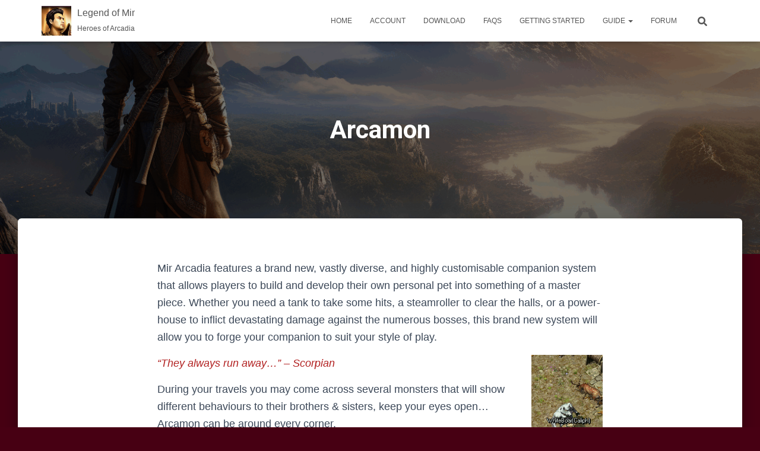

--- FILE ---
content_type: text/html; charset=UTF-8
request_url: https://mirarcadia.com/guide/arcamon/
body_size: 17562
content:
<!DOCTYPE html>
<html lang="en-GB">

<head>
	<meta charset='UTF-8'>
	<meta name="viewport" content="width=device-width, initial-scale=1">
	<link rel="profile" href="http://gmpg.org/xfn/11">
			<link rel="pingback" href="https://mirarcadia.com/xmlrpc.php">
		<meta name='robots' content='index, follow, max-image-preview:large, max-snippet:-1, max-video-preview:-1' />

	<!-- This site is optimized with the Yoast SEO plugin v26.7 - https://yoast.com/wordpress/plugins/seo/ -->
	<title>Arcamon - Legend of Mir</title>
	<meta name="description" content="Arcamon Legend of Mir" />
	<link rel="canonical" href="https://mirarcadia.com/guide/arcamon/" />
	<meta property="og:locale" content="en_GB" />
	<meta property="og:type" content="article" />
	<meta property="og:title" content="Arcamon - Legend of Mir" />
	<meta property="og:description" content="Arcamon Legend of Mir" />
	<meta property="og:url" content="https://mirarcadia.com/guide/arcamon/" />
	<meta property="og:site_name" content="Legend of Mir" />
	<meta property="article:publisher" content="https://www.facebook.com/MirArcadia" />
	<meta property="article:modified_time" content="2019-07-02T18:02:20+00:00" />
	<meta property="og:image" content="https://mirarcadia.com/u/devider.gif" />
	<meta name="twitter:card" content="summary_large_image" />
	<meta name="twitter:site" content="@MirScorpian" />
	<meta name="twitter:label1" content="Estimated reading time" />
	<meta name="twitter:data1" content="11 minutes" />
	<script type="application/ld+json" class="yoast-schema-graph">{"@context":"https://schema.org","@graph":[{"@type":"WebPage","@id":"https://mirarcadia.com/guide/arcamon/","url":"https://mirarcadia.com/guide/arcamon/","name":"Arcamon - Legend of Mir","isPartOf":{"@id":"https://mirarcadia.com/#website"},"datePublished":"2015-07-03T20:03:11+00:00","dateModified":"2019-07-02T18:02:20+00:00","description":"Arcamon Legend of Mir","breadcrumb":{"@id":"https://mirarcadia.com/guide/arcamon/#breadcrumb"},"inLanguage":"en-GB","potentialAction":[{"@type":"ReadAction","target":["https://mirarcadia.com/guide/arcamon/"]}]},{"@type":"BreadcrumbList","@id":"https://mirarcadia.com/guide/arcamon/#breadcrumb","itemListElement":[{"@type":"ListItem","position":1,"name":"Home","item":"https://mirarcadia.com/"},{"@type":"ListItem","position":2,"name":"Guide","item":"https://mirarcadia.com/guide/"},{"@type":"ListItem","position":3,"name":"Arcamon"}]},{"@type":"WebSite","@id":"https://mirarcadia.com/#website","url":"https://mirarcadia.com/","name":"Legend of Mir","description":"Heroes of Arcadia","publisher":{"@id":"https://mirarcadia.com/#organization"},"potentialAction":[{"@type":"SearchAction","target":{"@type":"EntryPoint","urlTemplate":"https://mirarcadia.com/?s={search_term_string}"},"query-input":{"@type":"PropertyValueSpecification","valueRequired":true,"valueName":"search_term_string"}}],"inLanguage":"en-GB"},{"@type":"Organization","@id":"https://mirarcadia.com/#organization","name":"Mir Arcadia","url":"https://mirarcadia.com/","logo":{"@type":"ImageObject","inLanguage":"en-GB","@id":"https://mirarcadia.com/#/schema/logo/image/","url":"https://mirarcadia.com/u/Image78.jpg","contentUrl":"https://mirarcadia.com/u/Image78.jpg","width":1054,"height":1024,"caption":"Mir Arcadia"},"image":{"@id":"https://mirarcadia.com/#/schema/logo/image/"},"sameAs":["https://www.facebook.com/MirArcadia","https://x.com/MirScorpian"]}]}</script>
	<!-- / Yoast SEO plugin. -->


<link rel="alternate" title="oEmbed (JSON)" type="application/json+oembed" href="https://mirarcadia.com/rest_api/oembed/1.0/embed?url=https%3A%2F%2Fmirarcadia.com%2Fguide%2Farcamon%2F" />
<link rel="alternate" title="oEmbed (XML)" type="text/xml+oembed" href="https://mirarcadia.com/rest_api/oembed/1.0/embed?url=https%3A%2F%2Fmirarcadia.com%2Fguide%2Farcamon%2F&#038;format=xml" />
<style id='wp-img-auto-sizes-contain-inline-css' type='text/css'>
img:is([sizes=auto i],[sizes^="auto," i]){contain-intrinsic-size:3000px 1500px}
/*# sourceURL=wp-img-auto-sizes-contain-inline-css */
</style>
<style id='wp-block-library-inline-css' type='text/css'>
:root{--wp-block-synced-color:#7a00df;--wp-block-synced-color--rgb:122,0,223;--wp-bound-block-color:var(--wp-block-synced-color);--wp-editor-canvas-background:#ddd;--wp-admin-theme-color:#007cba;--wp-admin-theme-color--rgb:0,124,186;--wp-admin-theme-color-darker-10:#006ba1;--wp-admin-theme-color-darker-10--rgb:0,107,160.5;--wp-admin-theme-color-darker-20:#005a87;--wp-admin-theme-color-darker-20--rgb:0,90,135;--wp-admin-border-width-focus:2px}@media (min-resolution:192dpi){:root{--wp-admin-border-width-focus:1.5px}}.wp-element-button{cursor:pointer}:root .has-very-light-gray-background-color{background-color:#eee}:root .has-very-dark-gray-background-color{background-color:#313131}:root .has-very-light-gray-color{color:#eee}:root .has-very-dark-gray-color{color:#313131}:root .has-vivid-green-cyan-to-vivid-cyan-blue-gradient-background{background:linear-gradient(135deg,#00d084,#0693e3)}:root .has-purple-crush-gradient-background{background:linear-gradient(135deg,#34e2e4,#4721fb 50%,#ab1dfe)}:root .has-hazy-dawn-gradient-background{background:linear-gradient(135deg,#faaca8,#dad0ec)}:root .has-subdued-olive-gradient-background{background:linear-gradient(135deg,#fafae1,#67a671)}:root .has-atomic-cream-gradient-background{background:linear-gradient(135deg,#fdd79a,#004a59)}:root .has-nightshade-gradient-background{background:linear-gradient(135deg,#330968,#31cdcf)}:root .has-midnight-gradient-background{background:linear-gradient(135deg,#020381,#2874fc)}:root{--wp--preset--font-size--normal:16px;--wp--preset--font-size--huge:42px}.has-regular-font-size{font-size:1em}.has-larger-font-size{font-size:2.625em}.has-normal-font-size{font-size:var(--wp--preset--font-size--normal)}.has-huge-font-size{font-size:var(--wp--preset--font-size--huge)}.has-text-align-center{text-align:center}.has-text-align-left{text-align:left}.has-text-align-right{text-align:right}.has-fit-text{white-space:nowrap!important}#end-resizable-editor-section{display:none}.aligncenter{clear:both}.items-justified-left{justify-content:flex-start}.items-justified-center{justify-content:center}.items-justified-right{justify-content:flex-end}.items-justified-space-between{justify-content:space-between}.screen-reader-text{border:0;clip-path:inset(50%);height:1px;margin:-1px;overflow:hidden;padding:0;position:absolute;width:1px;word-wrap:normal!important}.screen-reader-text:focus{background-color:#ddd;clip-path:none;color:#444;display:block;font-size:1em;height:auto;left:5px;line-height:normal;padding:15px 23px 14px;text-decoration:none;top:5px;width:auto;z-index:100000}html :where(.has-border-color){border-style:solid}html :where([style*=border-top-color]){border-top-style:solid}html :where([style*=border-right-color]){border-right-style:solid}html :where([style*=border-bottom-color]){border-bottom-style:solid}html :where([style*=border-left-color]){border-left-style:solid}html :where([style*=border-width]){border-style:solid}html :where([style*=border-top-width]){border-top-style:solid}html :where([style*=border-right-width]){border-right-style:solid}html :where([style*=border-bottom-width]){border-bottom-style:solid}html :where([style*=border-left-width]){border-left-style:solid}html :where(img[class*=wp-image-]){height:auto;max-width:100%}:where(figure){margin:0 0 1em}html :where(.is-position-sticky){--wp-admin--admin-bar--position-offset:var(--wp-admin--admin-bar--height,0px)}@media screen and (max-width:600px){html :where(.is-position-sticky){--wp-admin--admin-bar--position-offset:0px}}

/*# sourceURL=wp-block-library-inline-css */
</style><style id='global-styles-inline-css' type='text/css'>
:root{--wp--preset--aspect-ratio--square: 1;--wp--preset--aspect-ratio--4-3: 4/3;--wp--preset--aspect-ratio--3-4: 3/4;--wp--preset--aspect-ratio--3-2: 3/2;--wp--preset--aspect-ratio--2-3: 2/3;--wp--preset--aspect-ratio--16-9: 16/9;--wp--preset--aspect-ratio--9-16: 9/16;--wp--preset--color--black: #000000;--wp--preset--color--cyan-bluish-gray: #abb8c3;--wp--preset--color--white: #ffffff;--wp--preset--color--pale-pink: #f78da7;--wp--preset--color--vivid-red: #cf2e2e;--wp--preset--color--luminous-vivid-orange: #ff6900;--wp--preset--color--luminous-vivid-amber: #fcb900;--wp--preset--color--light-green-cyan: #7bdcb5;--wp--preset--color--vivid-green-cyan: #00d084;--wp--preset--color--pale-cyan-blue: #8ed1fc;--wp--preset--color--vivid-cyan-blue: #0693e3;--wp--preset--color--vivid-purple: #9b51e0;--wp--preset--color--accent: #13b4a1;--wp--preset--color--background-color: #470013;--wp--preset--color--header-gradient: #a81d84;--wp--preset--gradient--vivid-cyan-blue-to-vivid-purple: linear-gradient(135deg,rgb(6,147,227) 0%,rgb(155,81,224) 100%);--wp--preset--gradient--light-green-cyan-to-vivid-green-cyan: linear-gradient(135deg,rgb(122,220,180) 0%,rgb(0,208,130) 100%);--wp--preset--gradient--luminous-vivid-amber-to-luminous-vivid-orange: linear-gradient(135deg,rgb(252,185,0) 0%,rgb(255,105,0) 100%);--wp--preset--gradient--luminous-vivid-orange-to-vivid-red: linear-gradient(135deg,rgb(255,105,0) 0%,rgb(207,46,46) 100%);--wp--preset--gradient--very-light-gray-to-cyan-bluish-gray: linear-gradient(135deg,rgb(238,238,238) 0%,rgb(169,184,195) 100%);--wp--preset--gradient--cool-to-warm-spectrum: linear-gradient(135deg,rgb(74,234,220) 0%,rgb(151,120,209) 20%,rgb(207,42,186) 40%,rgb(238,44,130) 60%,rgb(251,105,98) 80%,rgb(254,248,76) 100%);--wp--preset--gradient--blush-light-purple: linear-gradient(135deg,rgb(255,206,236) 0%,rgb(152,150,240) 100%);--wp--preset--gradient--blush-bordeaux: linear-gradient(135deg,rgb(254,205,165) 0%,rgb(254,45,45) 50%,rgb(107,0,62) 100%);--wp--preset--gradient--luminous-dusk: linear-gradient(135deg,rgb(255,203,112) 0%,rgb(199,81,192) 50%,rgb(65,88,208) 100%);--wp--preset--gradient--pale-ocean: linear-gradient(135deg,rgb(255,245,203) 0%,rgb(182,227,212) 50%,rgb(51,167,181) 100%);--wp--preset--gradient--electric-grass: linear-gradient(135deg,rgb(202,248,128) 0%,rgb(113,206,126) 100%);--wp--preset--gradient--midnight: linear-gradient(135deg,rgb(2,3,129) 0%,rgb(40,116,252) 100%);--wp--preset--font-size--small: 13px;--wp--preset--font-size--medium: 20px;--wp--preset--font-size--large: 36px;--wp--preset--font-size--x-large: 42px;--wp--preset--spacing--20: 0.44rem;--wp--preset--spacing--30: 0.67rem;--wp--preset--spacing--40: 1rem;--wp--preset--spacing--50: 1.5rem;--wp--preset--spacing--60: 2.25rem;--wp--preset--spacing--70: 3.38rem;--wp--preset--spacing--80: 5.06rem;--wp--preset--shadow--natural: 6px 6px 9px rgba(0, 0, 0, 0.2);--wp--preset--shadow--deep: 12px 12px 50px rgba(0, 0, 0, 0.4);--wp--preset--shadow--sharp: 6px 6px 0px rgba(0, 0, 0, 0.2);--wp--preset--shadow--outlined: 6px 6px 0px -3px rgb(255, 255, 255), 6px 6px rgb(0, 0, 0);--wp--preset--shadow--crisp: 6px 6px 0px rgb(0, 0, 0);}:root :where(.is-layout-flow) > :first-child{margin-block-start: 0;}:root :where(.is-layout-flow) > :last-child{margin-block-end: 0;}:root :where(.is-layout-flow) > *{margin-block-start: 24px;margin-block-end: 0;}:root :where(.is-layout-constrained) > :first-child{margin-block-start: 0;}:root :where(.is-layout-constrained) > :last-child{margin-block-end: 0;}:root :where(.is-layout-constrained) > *{margin-block-start: 24px;margin-block-end: 0;}:root :where(.is-layout-flex){gap: 24px;}:root :where(.is-layout-grid){gap: 24px;}body .is-layout-flex{display: flex;}.is-layout-flex{flex-wrap: wrap;align-items: center;}.is-layout-flex > :is(*, div){margin: 0;}body .is-layout-grid{display: grid;}.is-layout-grid > :is(*, div){margin: 0;}.has-black-color{color: var(--wp--preset--color--black) !important;}.has-cyan-bluish-gray-color{color: var(--wp--preset--color--cyan-bluish-gray) !important;}.has-white-color{color: var(--wp--preset--color--white) !important;}.has-pale-pink-color{color: var(--wp--preset--color--pale-pink) !important;}.has-vivid-red-color{color: var(--wp--preset--color--vivid-red) !important;}.has-luminous-vivid-orange-color{color: var(--wp--preset--color--luminous-vivid-orange) !important;}.has-luminous-vivid-amber-color{color: var(--wp--preset--color--luminous-vivid-amber) !important;}.has-light-green-cyan-color{color: var(--wp--preset--color--light-green-cyan) !important;}.has-vivid-green-cyan-color{color: var(--wp--preset--color--vivid-green-cyan) !important;}.has-pale-cyan-blue-color{color: var(--wp--preset--color--pale-cyan-blue) !important;}.has-vivid-cyan-blue-color{color: var(--wp--preset--color--vivid-cyan-blue) !important;}.has-vivid-purple-color{color: var(--wp--preset--color--vivid-purple) !important;}.has-accent-color{color: var(--wp--preset--color--accent) !important;}.has-background-color-color{color: var(--wp--preset--color--background-color) !important;}.has-header-gradient-color{color: var(--wp--preset--color--header-gradient) !important;}.has-black-background-color{background-color: var(--wp--preset--color--black) !important;}.has-cyan-bluish-gray-background-color{background-color: var(--wp--preset--color--cyan-bluish-gray) !important;}.has-white-background-color{background-color: var(--wp--preset--color--white) !important;}.has-pale-pink-background-color{background-color: var(--wp--preset--color--pale-pink) !important;}.has-vivid-red-background-color{background-color: var(--wp--preset--color--vivid-red) !important;}.has-luminous-vivid-orange-background-color{background-color: var(--wp--preset--color--luminous-vivid-orange) !important;}.has-luminous-vivid-amber-background-color{background-color: var(--wp--preset--color--luminous-vivid-amber) !important;}.has-light-green-cyan-background-color{background-color: var(--wp--preset--color--light-green-cyan) !important;}.has-vivid-green-cyan-background-color{background-color: var(--wp--preset--color--vivid-green-cyan) !important;}.has-pale-cyan-blue-background-color{background-color: var(--wp--preset--color--pale-cyan-blue) !important;}.has-vivid-cyan-blue-background-color{background-color: var(--wp--preset--color--vivid-cyan-blue) !important;}.has-vivid-purple-background-color{background-color: var(--wp--preset--color--vivid-purple) !important;}.has-accent-background-color{background-color: var(--wp--preset--color--accent) !important;}.has-background-color-background-color{background-color: var(--wp--preset--color--background-color) !important;}.has-header-gradient-background-color{background-color: var(--wp--preset--color--header-gradient) !important;}.has-black-border-color{border-color: var(--wp--preset--color--black) !important;}.has-cyan-bluish-gray-border-color{border-color: var(--wp--preset--color--cyan-bluish-gray) !important;}.has-white-border-color{border-color: var(--wp--preset--color--white) !important;}.has-pale-pink-border-color{border-color: var(--wp--preset--color--pale-pink) !important;}.has-vivid-red-border-color{border-color: var(--wp--preset--color--vivid-red) !important;}.has-luminous-vivid-orange-border-color{border-color: var(--wp--preset--color--luminous-vivid-orange) !important;}.has-luminous-vivid-amber-border-color{border-color: var(--wp--preset--color--luminous-vivid-amber) !important;}.has-light-green-cyan-border-color{border-color: var(--wp--preset--color--light-green-cyan) !important;}.has-vivid-green-cyan-border-color{border-color: var(--wp--preset--color--vivid-green-cyan) !important;}.has-pale-cyan-blue-border-color{border-color: var(--wp--preset--color--pale-cyan-blue) !important;}.has-vivid-cyan-blue-border-color{border-color: var(--wp--preset--color--vivid-cyan-blue) !important;}.has-vivid-purple-border-color{border-color: var(--wp--preset--color--vivid-purple) !important;}.has-accent-border-color{border-color: var(--wp--preset--color--accent) !important;}.has-background-color-border-color{border-color: var(--wp--preset--color--background-color) !important;}.has-header-gradient-border-color{border-color: var(--wp--preset--color--header-gradient) !important;}.has-vivid-cyan-blue-to-vivid-purple-gradient-background{background: var(--wp--preset--gradient--vivid-cyan-blue-to-vivid-purple) !important;}.has-light-green-cyan-to-vivid-green-cyan-gradient-background{background: var(--wp--preset--gradient--light-green-cyan-to-vivid-green-cyan) !important;}.has-luminous-vivid-amber-to-luminous-vivid-orange-gradient-background{background: var(--wp--preset--gradient--luminous-vivid-amber-to-luminous-vivid-orange) !important;}.has-luminous-vivid-orange-to-vivid-red-gradient-background{background: var(--wp--preset--gradient--luminous-vivid-orange-to-vivid-red) !important;}.has-very-light-gray-to-cyan-bluish-gray-gradient-background{background: var(--wp--preset--gradient--very-light-gray-to-cyan-bluish-gray) !important;}.has-cool-to-warm-spectrum-gradient-background{background: var(--wp--preset--gradient--cool-to-warm-spectrum) !important;}.has-blush-light-purple-gradient-background{background: var(--wp--preset--gradient--blush-light-purple) !important;}.has-blush-bordeaux-gradient-background{background: var(--wp--preset--gradient--blush-bordeaux) !important;}.has-luminous-dusk-gradient-background{background: var(--wp--preset--gradient--luminous-dusk) !important;}.has-pale-ocean-gradient-background{background: var(--wp--preset--gradient--pale-ocean) !important;}.has-electric-grass-gradient-background{background: var(--wp--preset--gradient--electric-grass) !important;}.has-midnight-gradient-background{background: var(--wp--preset--gradient--midnight) !important;}.has-small-font-size{font-size: var(--wp--preset--font-size--small) !important;}.has-medium-font-size{font-size: var(--wp--preset--font-size--medium) !important;}.has-large-font-size{font-size: var(--wp--preset--font-size--large) !important;}.has-x-large-font-size{font-size: var(--wp--preset--font-size--x-large) !important;}
/*# sourceURL=global-styles-inline-css */
</style>

<style id='classic-theme-styles-inline-css' type='text/css'>
/*! This file is auto-generated */
.wp-block-button__link{color:#fff;background-color:#32373c;border-radius:9999px;box-shadow:none;text-decoration:none;padding:calc(.667em + 2px) calc(1.333em + 2px);font-size:1.125em}.wp-block-file__button{background:#32373c;color:#fff;text-decoration:none}
/*# sourceURL=/wp-includes/css/classic-themes.min.css */
</style>
<link rel='stylesheet' id='responsive-lightbox-swipebox-css' href='https://mirarcadia.com/m/7ed49889/assets/swipebox/swipebox.min.css?ver=1.5.2' type='text/css' media='all' />
<link rel='stylesheet' id='bootstrap-css' href='https://mirarcadia.com/t/assets/bootstrap/css/bootstrap.min.css?ver=1.0.2' type='text/css' media='all' />
<link rel='stylesheet' id='hestia-font-sizes-css' href='https://mirarcadia.com/t/assets/css/font-sizes.min.css?ver=3.2.11' type='text/css' media='all' />
<link rel='stylesheet' id='hestia_style-css' href='https://mirarcadia.com/t/style.min.css?ver=3.2.11' type='text/css' media='all' />
<style id='hestia_style-inline-css' type='text/css'>
.hestia-top-bar,.hestia-top-bar .widget.widget_shopping_cart .cart_list{background-color:#363537}.hestia-top-bar .widget .label-floating input[type=search]:-webkit-autofill{-webkit-box-shadow:inset 0 0 0 9999px #363537}.hestia-top-bar,.hestia-top-bar .widget .label-floating input[type=search],.hestia-top-bar .widget.widget_search form.form-group:before,.hestia-top-bar .widget.widget_product_search form.form-group:before,.hestia-top-bar .widget.widget_shopping_cart:before{color:#fff}.hestia-top-bar .widget .label-floating input[type=search]{-webkit-text-fill-color:#fff !important}.hestia-top-bar div.widget.widget_shopping_cart:before,.hestia-top-bar .widget.widget_product_search form.form-group:before,.hestia-top-bar .widget.widget_search form.form-group:before{background-color:#fff}.hestia-top-bar a,.hestia-top-bar .top-bar-nav li a{color:#fff}.hestia-top-bar ul li a[href*="mailto:"]:before,.hestia-top-bar ul li a[href*="tel:"]:before{background-color:#fff}.hestia-top-bar a:hover,.hestia-top-bar .top-bar-nav li a:hover{color:#eee}.hestia-top-bar ul li:hover a[href*="mailto:"]:before,.hestia-top-bar ul li:hover a[href*="tel:"]:before{background-color:#eee}
:root{--hestia-primary-color:#13b4a1}a,.navbar .dropdown-menu li:hover>a,.navbar .dropdown-menu li:focus>a,.navbar .dropdown-menu li:active>a,.navbar .navbar-nav>li .dropdown-menu li:hover>a,body:not(.home) .navbar-default .navbar-nav>.active:not(.btn)>a,body:not(.home) .navbar-default .navbar-nav>.active:not(.btn)>a:hover,body:not(.home) .navbar-default .navbar-nav>.active:not(.btn)>a:focus,a:hover,.card-blog a.moretag:hover,.card-blog a.more-link:hover,.widget a:hover,.has-text-color.has-accent-color,p.has-text-color a{color:#13b4a1}.svg-text-color{fill:#13b4a1}.pagination span.current,.pagination span.current:focus,.pagination span.current:hover{border-color:#13b4a1}button,button:hover,.woocommerce .track_order button[type="submit"],.woocommerce .track_order button[type="submit"]:hover,div.wpforms-container .wpforms-form button[type=submit].wpforms-submit,div.wpforms-container .wpforms-form button[type=submit].wpforms-submit:hover,input[type="button"],input[type="button"]:hover,input[type="submit"],input[type="submit"]:hover,input#searchsubmit,.pagination span.current,.pagination span.current:focus,.pagination span.current:hover,.btn.btn-primary,.btn.btn-primary:link,.btn.btn-primary:hover,.btn.btn-primary:focus,.btn.btn-primary:active,.btn.btn-primary.active,.btn.btn-primary.active:focus,.btn.btn-primary.active:hover,.btn.btn-primary:active:hover,.btn.btn-primary:active:focus,.btn.btn-primary:active:hover,.hestia-sidebar-open.btn.btn-rose,.hestia-sidebar-close.btn.btn-rose,.hestia-sidebar-open.btn.btn-rose:hover,.hestia-sidebar-close.btn.btn-rose:hover,.hestia-sidebar-open.btn.btn-rose:focus,.hestia-sidebar-close.btn.btn-rose:focus,.label.label-primary,.hestia-work .portfolio-item:nth-child(6n+1) .label,.nav-cart .nav-cart-content .widget .buttons .button,.has-accent-background-color[class*="has-background"]{background-color:#13b4a1}@media(max-width:768px){.navbar-default .navbar-nav>li>a:hover,.navbar-default .navbar-nav>li>a:focus,.navbar .navbar-nav .dropdown .dropdown-menu li a:hover,.navbar .navbar-nav .dropdown .dropdown-menu li a:focus,.navbar button.navbar-toggle:hover,.navbar .navbar-nav li:hover>a i{color:#13b4a1}}body:not(.woocommerce-page) button:not([class^="fl-"]):not(.hestia-scroll-to-top):not(.navbar-toggle):not(.close),body:not(.woocommerce-page) .button:not([class^="fl-"]):not(hestia-scroll-to-top):not(.navbar-toggle):not(.add_to_cart_button):not(.product_type_grouped):not(.product_type_external),div.wpforms-container .wpforms-form button[type=submit].wpforms-submit,input[type="submit"],input[type="button"],.btn.btn-primary,.widget_product_search button[type="submit"],.hestia-sidebar-open.btn.btn-rose,.hestia-sidebar-close.btn.btn-rose,.everest-forms button[type=submit].everest-forms-submit-button{-webkit-box-shadow:0 2px 2px 0 rgba(19,180,161,0.14),0 3px 1px -2px rgba(19,180,161,0.2),0 1px 5px 0 rgba(19,180,161,0.12);box-shadow:0 2px 2px 0 rgba(19,180,161,0.14),0 3px 1px -2px rgba(19,180,161,0.2),0 1px 5px 0 rgba(19,180,161,0.12)}.card .header-primary,.card .content-primary,.everest-forms button[type=submit].everest-forms-submit-button{background:#13b4a1}body:not(.woocommerce-page) .button:not([class^="fl-"]):not(.hestia-scroll-to-top):not(.navbar-toggle):not(.add_to_cart_button):hover,body:not(.woocommerce-page) button:not([class^="fl-"]):not(.hestia-scroll-to-top):not(.navbar-toggle):not(.close):hover,div.wpforms-container .wpforms-form button[type=submit].wpforms-submit:hover,input[type="submit"]:hover,input[type="button"]:hover,input#searchsubmit:hover,.widget_product_search button[type="submit"]:hover,.pagination span.current,.btn.btn-primary:hover,.btn.btn-primary:focus,.btn.btn-primary:active,.btn.btn-primary.active,.btn.btn-primary:active:focus,.btn.btn-primary:active:hover,.hestia-sidebar-open.btn.btn-rose:hover,.hestia-sidebar-close.btn.btn-rose:hover,.pagination span.current:hover,.everest-forms button[type=submit].everest-forms-submit-button:hover,.everest-forms button[type=submit].everest-forms-submit-button:focus,.everest-forms button[type=submit].everest-forms-submit-button:active{-webkit-box-shadow:0 14px 26px -12px rgba(19,180,161,0.42),0 4px 23px 0 rgba(0,0,0,0.12),0 8px 10px -5px rgba(19,180,161,0.2);box-shadow:0 14px 26px -12px rgba(19,180,161,0.42),0 4px 23px 0 rgba(0,0,0,0.12),0 8px 10px -5px rgba(19,180,161,0.2);color:#fff}.form-group.is-focused .form-control{background-image:-webkit-gradient(linear,left top,left bottom,from(#13b4a1),to(#13b4a1)),-webkit-gradient(linear,left top,left bottom,from(#d2d2d2),to(#d2d2d2));background-image:-webkit-linear-gradient(linear,left top,left bottom,from(#13b4a1),to(#13b4a1)),-webkit-linear-gradient(linear,left top,left bottom,from(#d2d2d2),to(#d2d2d2));background-image:linear-gradient(linear,left top,left bottom,from(#13b4a1),to(#13b4a1)),linear-gradient(linear,left top,left bottom,from(#d2d2d2),to(#d2d2d2))}.navbar:not(.navbar-transparent) li:not(.btn):hover>a,.navbar li.on-section:not(.btn)>a,.navbar.full-screen-menu.navbar-transparent li:not(.btn):hover>a,.navbar.full-screen-menu .navbar-toggle:hover,.navbar:not(.navbar-transparent) .nav-cart:hover,.navbar:not(.navbar-transparent) .hestia-toggle-search:hover{color:#13b4a1}.header-filter-gradient{background:linear-gradient(45deg,rgba(168,29,132,1) 0,rgb(234,57,111) 100%)}.has-text-color.has-header-gradient-color{color:#a81d84}.has-header-gradient-background-color[class*="has-background"]{background-color:#a81d84}.has-text-color.has-background-color-color{color:#470013}.has-background-color-background-color[class*="has-background"]{background-color:#470013}
.btn.btn-primary:not(.colored-button):not(.btn-left):not(.btn-right):not(.btn-just-icon):not(.menu-item),input[type="submit"]:not(.search-submit),body:not(.woocommerce-account) .woocommerce .button.woocommerce-Button,.woocommerce .product button.button,.woocommerce .product button.button.alt,.woocommerce .product #respond input#submit,.woocommerce-cart .blog-post .woocommerce .cart-collaterals .cart_totals .checkout-button,.woocommerce-checkout #payment #place_order,.woocommerce-account.woocommerce-page button.button,.woocommerce .track_order button[type="submit"],.nav-cart .nav-cart-content .widget .buttons .button,.woocommerce a.button.wc-backward,body.woocommerce .wccm-catalog-item a.button,body.woocommerce a.wccm-button.button,form.woocommerce-form-coupon button.button,div.wpforms-container .wpforms-form button[type=submit].wpforms-submit,div.woocommerce a.button.alt,div.woocommerce table.my_account_orders .button,.btn.colored-button,.btn.btn-left,.btn.btn-right,.btn:not(.colored-button):not(.btn-left):not(.btn-right):not(.btn-just-icon):not(.menu-item):not(.hestia-sidebar-open):not(.hestia-sidebar-close){padding-top:15px;padding-bottom:15px;padding-left:33px;padding-right:33px}
:root{--hestia-button-border-radius:3px}.btn.btn-primary:not(.colored-button):not(.btn-left):not(.btn-right):not(.btn-just-icon):not(.menu-item),input[type="submit"]:not(.search-submit),body:not(.woocommerce-account) .woocommerce .button.woocommerce-Button,.woocommerce .product button.button,.woocommerce .product button.button.alt,.woocommerce .product #respond input#submit,.woocommerce-cart .blog-post .woocommerce .cart-collaterals .cart_totals .checkout-button,.woocommerce-checkout #payment #place_order,.woocommerce-account.woocommerce-page button.button,.woocommerce .track_order button[type="submit"],.nav-cart .nav-cart-content .widget .buttons .button,.woocommerce a.button.wc-backward,body.woocommerce .wccm-catalog-item a.button,body.woocommerce a.wccm-button.button,form.woocommerce-form-coupon button.button,div.wpforms-container .wpforms-form button[type=submit].wpforms-submit,div.woocommerce a.button.alt,div.woocommerce table.my_account_orders .button,input[type="submit"].search-submit,.hestia-view-cart-wrapper .added_to_cart.wc-forward,.woocommerce-product-search button,.woocommerce-cart .actions .button,#secondary div[id^=woocommerce_price_filter] .button,.woocommerce div[id^=woocommerce_widget_cart].widget .buttons .button,.searchform input[type=submit],.searchform button,.search-form:not(.media-toolbar-primary) input[type=submit],.search-form:not(.media-toolbar-primary) button,.woocommerce-product-search input[type=submit],.btn.colored-button,.btn.btn-left,.btn.btn-right,.btn:not(.colored-button):not(.btn-left):not(.btn-right):not(.btn-just-icon):not(.menu-item):not(.hestia-sidebar-open):not(.hestia-sidebar-close){border-radius:3px}
body,ul,.tooltip-inner{font-family:Arial,Helvetica,sans-serif}
@media(min-width:769px){.page-header.header-small .hestia-title,.page-header.header-small .title,h1.hestia-title.title-in-content,.main article.section .has-title-font-size{font-size:42px}}
/*# sourceURL=hestia_style-inline-css */
</style>
<link rel='stylesheet' id='hestia_fonts-css' href='https://fonts.googleapis.com/css?family=Roboto%3A300%2C400%2C500%2C700%7CRoboto+Slab%3A400%2C700&#038;subset=latin%2Clatin-ext&#038;ver=3.2.11' type='text/css' media='all' />
<script type="text/javascript" src="https://mirarcadia.com/l/js/jquery/jquery.min.js?ver=3.7.1" id="jquery-core-js"></script>
<script type="text/javascript" src="https://mirarcadia.com/l/js/jquery/jquery-migrate.min.js?ver=3.4.1" id="jquery-migrate-js"></script>
<script type="text/javascript" src="https://mirarcadia.com/m/7ed49889/assets/dompurify/purify.min.js?ver=3.3.1" id="dompurify-js"></script>
<script type="text/javascript" id="responsive-lightbox-sanitizer-js-before">
/* <![CDATA[ */
window.RLG = window.RLG || {}; window.RLG.sanitizeAllowedHosts = ["youtube.com","www.youtube.com","youtu.be","vimeo.com","player.vimeo.com"];
//# sourceURL=responsive-lightbox-sanitizer-js-before
/* ]]> */
</script>
<script type="text/javascript" src="https://mirarcadia.com/m/7ed49889/js/sanitizer.js?ver=2.6.1" id="responsive-lightbox-sanitizer-js"></script>
<script type="text/javascript" src="https://mirarcadia.com/m/7ed49889/assets/swipebox/jquery.swipebox.min.js?ver=1.5.2" id="responsive-lightbox-swipebox-js"></script>
<script type="text/javascript" src="https://mirarcadia.com/l/js/underscore.min.js?ver=1.13.7" id="underscore-js"></script>
<script type="text/javascript" src="https://mirarcadia.com/m/7ed49889/assets/infinitescroll/infinite-scroll.pkgd.min.js?ver=4.0.1" id="responsive-lightbox-infinite-scroll-js"></script>
<script type="text/javascript" id="responsive-lightbox-js-before">
/* <![CDATA[ */
var rlArgs = {"script":"swipebox","selector":"lightbox","customEvents":"","activeGalleries":true,"animation":true,"hideCloseButtonOnMobile":false,"removeBarsOnMobile":false,"hideBars":true,"hideBarsDelay":5000,"videoMaxWidth":1080,"useSVG":true,"loopAtEnd":false,"woocommerce_gallery":false,"ajaxurl":"https:\/\/mirarcadia.com\/ajax.php","nonce":"d4c4db88b7","preview":false,"postId":1321,"scriptExtension":false};

//# sourceURL=responsive-lightbox-js-before
/* ]]> */
</script>
<script type="text/javascript" src="https://mirarcadia.com/m/7ed49889/js/front.js?ver=2.6.1" id="responsive-lightbox-js"></script>
<script type="text/javascript" id="geotargetly_geo_redirect_script_0-js-after">
/* <![CDATA[ */
(function(g,e,o,id,t,a,r,ge,tl,y,s){
  g.getElementsByTagName(o)[0].insertAdjacentHTML('afterbegin','<style id="georedirect-N8PFvBnE0g0GwWt1EZIstyle">body{opacity:0.0 !important;}</style>');
  s=function(){g.getElementById('georedirect-N8PFvBnE0g0GwWt1EZIstyle').innerHTML='body{opacity:1.0 !important;}';};
  t=g.getElementsByTagName(o)[0];y=g.createElement(e);y.async=true;
  y.src='https://g10102301085.co/gr?id=-N8PFvBnE0g0GwWt1EZI&refurl='+g.referrer+'&winurl='+encodeURIComponent(window.location);
  t.parentNode.insertBefore(y,t);y.onerror=function(){s()};
  georedirectLoaded="undefined" != typeof georedirectLoaded ? georedirectLoaded:{};
  georedirectLoaded['-N8PFvBnE0g0GwWt1EZI'] = function(redirect){var to=0;if(redirect){to=5000};setTimeout(function(){s();},to)};
  setTimeout(function(){s();}, 8000);
})(document,'script','head');
//# sourceURL=geotargetly_geo_redirect_script_0-js-after
/* ]]> */
</script>
<link rel="https://api.w.org/" href="https://mirarcadia.com/rest_api/" /><link rel="alternate" title="JSON" type="application/json" href="https://mirarcadia.com/rest_api/wp/v2/pages/1321" /><style type="text/css" id="custom-background-css">
body.custom-background { background-color: #470013; }
</style>
	<link rel="icon" href="https://mirarcadia.com/u/cropped-cropped-cropped-lom-32x32.jpg" sizes="32x32" />
<link rel="icon" href="https://mirarcadia.com/u/cropped-cropped-cropped-lom-192x192.jpg" sizes="192x192" />
<link rel="apple-touch-icon" href="https://mirarcadia.com/u/cropped-cropped-cropped-lom-180x180.jpg" />
<meta name="msapplication-TileImage" content="https://mirarcadia.com/u/cropped-cropped-cropped-lom-270x270.jpg" />


<script>
!function(f,b,e,v,n,t,s)
{if(f.fbq)return;n=f.fbq=function(){n.callMethod?
n.callMethod.apply(n,arguments):n.queue.push(arguments)};
if(!f._fbq)f._fbq=n;n.push=n;n.loaded=!0;n.version='2.0';
n.queue=[];t=b.createElement(e);t.async=!0;
t.src=v;s=b.getElementsByTagName(e)[0];
s.parentNode.insertBefore(t,s)}(window, document,'script',
'https://connect.facebook.net/en_US/fbevents.js');
fbq('init', '423943551287175');
fbq('track', 'PageView');
</script>
<noscript><img height="1" width="1" style="display:none"
src="https://www.facebook.com/tr?id=423943551287175&ev=PageView&noscript=1"
/></noscript>

	</head>
	
<body class="wp-singular page-template-default page page-id-1321 page-child parent-pageid-33 custom-background wp-custom-logo wp-theme-hestia blog-post header-layout-default">
		<div class="wrapper  default ">
		<header class="header ">
			<div style="display: none"></div>		<nav class="navbar navbar-default  hestia_left navbar-not-transparent navbar-fixed-top">
						<div class="container">
						<div class="navbar-header">
			<div class="title-logo-wrapper">
				<a class="navbar-brand" href="https://mirarcadia.com/"
						title="Legend of Mir">
					<div class="hestia-title-with-logo hestia-text-right"><div class="hestia-logo"><img  src="https://mirarcadia.com/u/cropped-cropped-lom.jpg" alt="Legend of Mir" width="148" height="148"></div><div class="hestia-title-tagline-wrap"><div class="site-title">Legend of Mir</div><small>Heroes of Arcadia</small></div></div></a>
			</div>
								<div class="navbar-toggle-wrapper">
						<button type="button" class="navbar-toggle" data-toggle="collapse" data-target="#main-navigation">
								<span class="icon-bar"></span><span class="icon-bar"></span><span class="icon-bar"></span>				<span class="sr-only">Toggle Navigation</span>
			</button>
					</div>
				</div>
		<div id="main-navigation" class="collapse navbar-collapse"><ul id="menu-primary-navigation" class="nav navbar-nav"><li id="menu-item-2723" class="menu-item menu-item-type-post_type menu-item-object-page menu-item-home menu-item-2723"><a title="Home" href="https://mirarcadia.com/">Home</a></li>
<li id="menu-item-2347" class="menu-item menu-item-type-post_type menu-item-object-page menu-item-2347"><a title="Account" href="https://mirarcadia.com/accounts/">Account</a></li>
<li id="menu-item-2348" class="menu-item menu-item-type-post_type menu-item-object-page menu-item-2348"><a title="Download" href="https://mirarcadia.com/download/">Download</a></li>
<li id="menu-item-2349" class="menu-item menu-item-type-post_type menu-item-object-page menu-item-2349"><a title="FAQs" href="https://mirarcadia.com/faqs/">FAQs</a></li>
<li id="menu-item-2351" class="menu-item menu-item-type-post_type menu-item-object-page menu-item-2351"><a title="Getting Started" href="https://mirarcadia.com/guide/getting-started/">Getting Started</a></li>
<li id="menu-item-2350" class="menu-item menu-item-type-post_type menu-item-object-page current-page-ancestor current-menu-ancestor current-menu-parent current-page-parent current_page_parent current_page_ancestor menu-item-has-children menu-item-2350 dropdown"><a title="Guide" href="https://mirarcadia.com/guide/" class="dropdown-toggle">Guide <span class="caret-wrap"><span class="caret"><svg aria-hidden="true" focusable="false" data-prefix="fas" data-icon="chevron-down" class="svg-inline--fa fa-chevron-down fa-w-14" role="img" xmlns="http://www.w3.org/2000/svg" viewBox="0 0 448 512"><path d="M207.029 381.476L12.686 187.132c-9.373-9.373-9.373-24.569 0-33.941l22.667-22.667c9.357-9.357 24.522-9.375 33.901-.04L224 284.505l154.745-154.021c9.379-9.335 24.544-9.317 33.901.04l22.667 22.667c9.373 9.373 9.373 24.569 0 33.941L240.971 381.476c-9.373 9.372-24.569 9.372-33.942 0z"></path></svg></span></span></a>
<ul role="menu" class="dropdown-menu">
	<li id="menu-item-2372" class="menu-item menu-item-type-post_type menu-item-object-page menu-item-2372"><a title="Alchemy" href="https://mirarcadia.com/guide/alchemy/">Alchemy</a></li>
	<li id="menu-item-2373" class="menu-item menu-item-type-post_type menu-item-object-page current-menu-item page_item page-item-1321 current_page_item menu-item-2373 active"><a title="Arcamon" href="https://mirarcadia.com/guide/arcamon/">Arcamon</a></li>
	<li id="menu-item-2374" class="menu-item menu-item-type-post_type menu-item-object-page menu-item-has-children menu-item-2374 dropdown dropdown-submenu"><a title="Classes" href="https://mirarcadia.com/guide/classes/" class="dropdown-toggle">Classes <span class="caret-wrap"><span class="caret"><svg aria-hidden="true" focusable="false" data-prefix="fas" data-icon="chevron-down" class="svg-inline--fa fa-chevron-down fa-w-14" role="img" xmlns="http://www.w3.org/2000/svg" viewBox="0 0 448 512"><path d="M207.029 381.476L12.686 187.132c-9.373-9.373-9.373-24.569 0-33.941l22.667-22.667c9.357-9.357 24.522-9.375 33.901-.04L224 284.505l154.745-154.021c9.379-9.335 24.544-9.317 33.901.04l22.667 22.667c9.373 9.373 9.373 24.569 0 33.941L240.971 381.476c-9.373 9.372-24.569 9.372-33.942 0z"></path></svg></span></span></a>
	<ul role="menu" class="dropdown-menu">
		<li id="menu-item-2375" class="menu-item menu-item-type-post_type menu-item-object-page menu-item-2375"><a title="Warrior Skills" href="https://mirarcadia.com/guide/classes/warrior-skills/">Warrior Skills</a></li>
		<li id="menu-item-2376" class="menu-item menu-item-type-post_type menu-item-object-page menu-item-2376"><a title="Wizard Skills" href="https://mirarcadia.com/guide/classes/wizard-skills/">Wizard Skills</a></li>
		<li id="menu-item-2377" class="menu-item menu-item-type-post_type menu-item-object-page menu-item-2377"><a title="Taoist Skills" href="https://mirarcadia.com/guide/classes/taoist-skills/">Taoist Skills</a></li>
	</ul>
</li>
	<li id="menu-item-2382" class="menu-item menu-item-type-post_type menu-item-object-page menu-item-2382"><a title="Player Commands" href="https://mirarcadia.com/guide/player-commands/">Player Commands</a></li>
	<li id="menu-item-2402" class="menu-item menu-item-type-post_type menu-item-object-page menu-item-2402"><a title="Socketing" href="https://mirarcadia.com/guide/socketing/">Socketing</a></li>
	<li id="menu-item-2378" class="menu-item menu-item-type-post_type menu-item-object-page menu-item-2378"><a title="Craft and Salvage" href="https://mirarcadia.com/guide/crafting-and-salvaging/">Craft and Salvage</a></li>
	<li id="menu-item-2380" class="menu-item menu-item-type-post_type menu-item-object-page menu-item-2380"><a title="Getting Started" href="https://mirarcadia.com/guide/getting-started/">Getting Started</a></li>
	<li id="menu-item-2379" class="menu-item menu-item-type-post_type menu-item-object-page menu-item-2379"><a title="Features" href="https://mirarcadia.com/guide/features/">Features</a></li>
	<li id="menu-item-2383" class="menu-item menu-item-type-post_type menu-item-object-page menu-item-has-children menu-item-2383 dropdown dropdown-submenu"><a title="Regions" href="https://mirarcadia.com/guide/regions/" class="dropdown-toggle">Regions <span class="caret-wrap"><span class="caret"><svg aria-hidden="true" focusable="false" data-prefix="fas" data-icon="chevron-down" class="svg-inline--fa fa-chevron-down fa-w-14" role="img" xmlns="http://www.w3.org/2000/svg" viewBox="0 0 448 512"><path d="M207.029 381.476L12.686 187.132c-9.373-9.373-9.373-24.569 0-33.941l22.667-22.667c9.357-9.357 24.522-9.375 33.901-.04L224 284.505l154.745-154.021c9.379-9.335 24.544-9.317 33.901.04l22.667 22.667c9.373 9.373 9.373 24.569 0 33.941L240.971 381.476c-9.373 9.372-24.569 9.372-33.942 0z"></path></svg></span></span></a>
	<ul role="menu" class="dropdown-menu">
		<li id="menu-item-2384" class="menu-item menu-item-type-post_type menu-item-object-page menu-item-2384"><a title="Arcadia" href="https://mirarcadia.com/guide/regions/arcadia/">Arcadia</a></li>
		<li id="menu-item-2391" class="menu-item menu-item-type-post_type menu-item-object-page menu-item-2391"><a title="Mongchon Province" href="https://mirarcadia.com/guide/regions/mongchon-province/">Mongchon Province</a></li>
		<li id="menu-item-2386" class="menu-item menu-item-type-post_type menu-item-object-page menu-item-2386"><a title="Ayarin Province" href="https://mirarcadia.com/guide/regions/ayarin-province/">Ayarin Province</a></li>
		<li id="menu-item-2388" class="menu-item menu-item-type-post_type menu-item-object-page menu-item-2388"><a title="Bichon Wall" href="https://mirarcadia.com/guide/regions/bichon-wall/">Bichon Wall</a></li>
		<li id="menu-item-2389" class="menu-item menu-item-type-post_type menu-item-object-page menu-item-2389"><a title="Castle Gi-Ryoong" href="https://mirarcadia.com/guide/regions/castle-gi-ryoong/">Castle Gi-Ryoong</a></li>
		<li id="menu-item-2390" class="menu-item menu-item-type-post_type menu-item-object-page menu-item-2390"><a title="Heroes Village" href="https://mirarcadia.com/guide/regions/heroes-village/">Heroes Village</a></li>
		<li id="menu-item-2392" class="menu-item menu-item-type-post_type menu-item-object-page menu-item-2392"><a title="Naga Desert" href="https://mirarcadia.com/guide/regions/naga-desert/">Naga Desert</a></li>
		<li id="menu-item-2393" class="menu-item menu-item-type-post_type menu-item-object-page menu-item-2393"><a title="Naga Wall" href="https://mirarcadia.com/guide/regions/naga-wall/">Naga Wall</a></li>
		<li id="menu-item-2394" class="menu-item menu-item-type-post_type menu-item-object-page menu-item-2394"><a title="Phoenix Oasis" href="https://mirarcadia.com/guide/regions/phoenix-oasis/">Phoenix Oasis</a></li>
		<li id="menu-item-2385" class="menu-item menu-item-type-post_type menu-item-object-page menu-item-2385"><a title="Arcane Wall" href="https://mirarcadia.com/guide/regions/arcane-wall/">Arcane Wall</a></li>
		<li id="menu-item-2387" class="menu-item menu-item-type-post_type menu-item-object-page menu-item-2387"><a title="Bichon Province (Past)" href="https://mirarcadia.com/guide/regions/bichon-province-past/">Bichon Province (Past)</a></li>
		<li id="menu-item-2395" class="menu-item menu-item-type-post_type menu-item-object-page menu-item-2395"><a title="Phoenix Wall" href="https://mirarcadia.com/guide/regions/phoenix-wall/">Phoenix Wall</a></li>
		<li id="menu-item-2396" class="menu-item menu-item-type-post_type menu-item-object-page menu-item-2396"><a title="Prajna Island" href="https://mirarcadia.com/guide/regions/prajna-island/">Prajna Island</a></li>
		<li id="menu-item-2397" class="menu-item menu-item-type-post_type menu-item-object-page menu-item-2397"><a title="Snowbrook" href="https://mirarcadia.com/guide/regions/snowbrook/">Snowbrook</a></li>
		<li id="menu-item-2398" class="menu-item menu-item-type-post_type menu-item-object-page menu-item-2398"><a title="Tristram" href="https://mirarcadia.com/guide/regions/tristram/">Tristram</a></li>
		<li id="menu-item-2399" class="menu-item menu-item-type-post_type menu-item-object-page menu-item-2399"><a title="Vailutra" href="https://mirarcadia.com/guide/regions/vailutra/">Vailutra</a></li>
		<li id="menu-item-2400" class="menu-item menu-item-type-post_type menu-item-object-page menu-item-2400"><a title="Woomyon Wall" href="https://mirarcadia.com/guide/regions/woomyon-wall/">Woomyon Wall</a></li>
		<li id="menu-item-2401" class="menu-item menu-item-type-post_type menu-item-object-page menu-item-2401"><a title="Isle of the Dead" href="https://mirarcadia.com/guide/regions/isle-of-the-dead/">Isle of the Dead</a></li>
	</ul>
</li>
	<li id="menu-item-2381" class="menu-item menu-item-type-post_type menu-item-object-page menu-item-2381"><a title="Guilds" href="https://mirarcadia.com/guide/guilds/">Guilds</a></li>
</ul>
</li>
<li id="menu-item-2367" class="menu-item menu-item-type-post_type menu-item-object-page menu-item-2367"><a title="Forum" href="https://mirarcadia.com/forum/">Forum</a></li>
<li class="hestia-search-in-menu"><div class="hestia-nav-search"><form role="search" method="get" class="search-form" action="https://mirarcadia.com/">
				<label>
					<span class="screen-reader-text">Search for:</span>
					<input type="search" class="search-field" placeholder="Search &hellip;" value="" name="s" />
				</label>
				<input type="submit" class="search-submit" value="Search" />
			</form></div><a class="hestia-toggle-search"><svg xmlns="http://www.w3.org/2000/svg" viewBox="0 0 512 512" width="16" height="16"><path d="M505 442.7L405.3 343c-4.5-4.5-10.6-7-17-7H372c27.6-35.3 44-79.7 44-128C416 93.1 322.9 0 208 0S0 93.1 0 208s93.1 208 208 208c48.3 0 92.7-16.4 128-44v16.3c0 6.4 2.5 12.5 7 17l99.7 99.7c9.4 9.4 24.6 9.4 33.9 0l28.3-28.3c9.4-9.4 9.4-24.6.1-34zM208 336c-70.7 0-128-57.2-128-128 0-70.7 57.2-128 128-128 70.7 0 128 57.2 128 128 0 70.7-57.2 128-128 128z"></path></svg></a></li></ul></div>			</div>
					</nav>
				</header>
<div id="primary" class="boxed-layout-header page-header header-small" data-parallax="active" ><div class="container"><div class="row"><div class="col-md-10 col-md-offset-1 text-center"><h1 class="hestia-title ">Arcamon</h1></div></div></div><div class="header-filter" style="background-image: url(https://mirarcadia.com/u/cropped-Elysian-City-Reveal.png);"></div></div><div class="main  main-raised ">
		<div class="blog-post ">
		<div class="container">
			

	<article id="post-1321" class="section section-text">
		<div class="row">
						<div class="col-md-8 page-content-wrap  col-md-offset-2">
				<p>Mir Arcadia features a brand new, vastly diverse, and highly customisable companion system that allows players to build and develop their own personal pet into something of a master piece. Whether you need a tank to take some hits, a steamroller to clear the halls, or a power-house to inflict devastating damage against the numerous bosses, this brand new system will allow you to forge your companion to suit your style of play.</p>
<p class="mir-oldnpc-border"  style="float: right; width: 120px; height: 200px; background-image: url(/c/uploads/Arcamon-pet2.png); background-position: center; background-size: 100%;">
<p><i><span style="color: #b22222;">&#8220;They always run away&#8230;&#8221; &#8211; Scorpian</span></i></p>
<p>During your travels you may come across several monsters that will show different behaviours to their brothers &amp; sisters, keep your eyes open&#8230; Arcamon can be around every corner.</p>
<p>Predominantly, the land of Arcadia (accessible from the Portal Stones) is home to many Arcamon you will encounter. However, many Arcamon reside within caves and dungeons &#8211; ever wary of hunters, they will not stand around and just let you capture them&#8230; that would be too easy.<br />
<img decoding="async" src="/c/uploads/devider.gif" alt="" width="559" height="2" /></p>
<h2>Arcamon Stats &amp; Food</h2>
<p>Your Arcamon pets have a variety of different stats which need to be considered when you are building them, such as:</p>
<p class="mir-oldnpc-border"  style="float: right; width: 150px; height: 218px; background-image: url(/c/uploads/Arcamon-arcstats1.png); background-position: center; background-size: 100%;">
<ul>
<li><b>Level</b> &#8211; <i>The current level of the Arcamon.</i></li>
<li><b>Lives</b> &#8211; <i>Total number of times your pet can be summoned.</i></li>
<li><b>Hunger</b> &#8211; <i>The limit to how much food your pet may consume in a given time. (3 minute cooldown per hunger level)</i></li>
<li><b>Vitality</b> &#8211; <i>Increases maximum Health Points (HP).</i></li>
<li><b>Strength</b> &#8211; <i>Increases Destructive Class (DC).</i></li>
<li><b>Dexterity</b> &#8211; <i>Increases Accuracy (Acc) and Agility (Agil).</i></li>
<li><b>Defence</b> &#8211; <i>Increases Armour Class (AC) and Magic Armour Class (MAC/AMC).</i></li>
<li><b>Intelligence</b> &#8211; <i>Increases Magic Class (MC).</i></li>
<li><b>Synchronisation</b> &#8211; <i>Coming Soon!</i></li>
</ul>
<p>Stats influenced by food consumption multiply your pets base stat values. <i>(Your pet&#8217;s base stats will increase after each level automatically, regardless of food consumption)</i><br />
<i>For example: If your pig has 150HP with 0 Vitality, when you add 3 Vitality, your Pigs&#8217; base HP will increase x3. (150<span style="font-size: xx-small;">HP</span> x 3<span style="font-size: xx-small;">Vitality</span> = 450<span style="font-size: xx-small;">HP</span>)</i></p>
<p>Your pets&#8217; lives can be replenished by visiting the PetShop in Woomyon Wall, for a price. The various food items found in the world consist of different stats to suit your play styles, or if you wish to feed them anything just to level them up! Here&#8217;s a list of food items you will find throughout your travels:</p>
<p>For the first 30 levels, (XS) food items are the best to get you started quickly.</p>
<ul>
<li><b>MeatSoup(XS)</b> &#8211; <i>Vit: 12 | Str: 9 | Dex: 9 | Def: 9 | Intel: 6</i></li>
<li><b>ZerkSoup(XS)</b> &#8211; <i>Vit: 9 | Str: 9 | Dex: 9 | Def: 6 | Intel: 12</i></li>
<li><b>ChickenBroth(XS)</b> &#8211; <i>Vit: 9 | Str: 9 | Dex: 6 | Def: 12 | Intel: 9</i></li>
<li><b>CaniblFruitTea(XS)</b> &#8211; <i>Vit: 9 | Str: 6 | Dex: 12 | Def: 9 | Intel: 9</i></li>
<li><b>BoneBroth(XS)</b> &#8211; <i>Vit: 6 | Str: 12 | Dex: 9 | Def: 9 | Intel: 9</i></li>
<li><b>EggBroth(XS)</b> &#8211; <i>Vit: 12 | Str: 6 | Dex: 9 | Def: 9 | Intel: 9</i></li>
<li><b>HerbalTea(XS)</b> &#8211; <i>Vit: 9 | Str: 12 | Dex: 6 | Def: 9 | Intel: 9</i></li>
<li><b>Dumpling(XS)</b> &#8211; <i>Vit: 9 | Str: 9 | Dex: 12 | Def: 6 | Intel: 9</i></li>
<li><b>BeefDumpling(XS)</b> &#8211; <i>Vit: 9 | Str: 9 | Dex: 9 | Def: 12 | Intel: 6</i></li>
<li><b>ChickenDumpling(XS)</b> &#8211; <i>Vit: 6 | Str: 9 | Dex: 9 | Def: 9 | Intel: 12</i></li>
<li><b>EggDumpling(XS)</b> &#8211; <i>Vit: 12 | Str: 9 | Dex: 6 | Def: 9 | Intel: 9</i></li>
<li><b>BoneDumpling(XS)</b> &#8211; <i>Vit: 9 | Str: 12 | Dex: 9 | Def: 6 | Intel 9</i></li>
<p></p>
<li><b>MeatSoup(S | M)</b> &#8211; <i>Vit: 8 | Str: 6 | Dex: 6 | Def: 6 | Intel: 4</i></li>
<li><b>ZerkSoup(S | M)</b> &#8211; <i>Vit: 6 | Str: 6 | Dex: 6 | Def: 4 | Intel: 8</i></li>
<li><b>ChickenBroth(S | M)</b> &#8211; <i>Vit: 6 | Str: 6 | Dex: 4 | Def: 8 | Intel: 6</i></li>
<li><b>CaniblFruitTea(S | M)</b> &#8211; <i>Vit: 6 | Str: 4 | Dex: 8 | Def: 6 | Intel: 6</i></li>
<li><b>BoneBroth(S | M)</b> &#8211; <i>Vit: 4 | Str: 8 | Dex: 6 | Def: 6 | Intel: 6</i></li>
<li><b>EggBroth(S | M)</b> &#8211; <i>Vit: 8 | Str: 4 | Dex: 6 | Def: 6 | Intel: 6</i></li>
<li><b>HerbalTea(S | M)</b> &#8211; <i>Vit: 6 | Str: 8 | Dex: 4 | Def: 6 | Intel: 6</i></li>
<li><b>Dumpling(S | M)</b> &#8211; <i>Vit: 6 | Str: 6 | Dex: 8 | Def: 4 | Intel: 6</i></li>
<li><b>BeefDumpling(S | M)</b> &#8211; <i>Vit: 6 | Str: 6 | Dex: 6 | Def: 8 | Intel: 4</i></li>
<li><b>ChickenDumpling(S | M)</b> &#8211; <i>Vit: 4 | Str: 6 | Dex: 6 | Def: 6 | Intel: 8</i></li>
<li><b>EggDumpling(S | M)</b> &#8211; <i>Vit: 8 | Str: 6 | Dex: 4 | Def: 6 | Intel: 6</i></li>
<li><b>BoneDumpling(S | M)</b> &#8211; <i>Vit: 6 | Str: 8 | Dex: 6 | Def: 4 | Intel 6</i></li>
<p></p>
<li><b>MeatSoup(L | XL)</b> &#8211; <i>Vit: 6 | Str: 5 | Dex: 5 | Def: 5 | Intel: 3</i></li>
<li><b>ZerkSoup(L | XL)</b> &#8211; <i>Vit: 5 | Str: 5 | Dex: 5 | Def: 3 | Intel: 6</i></li>
<li><b>ChickenBroth(L | XL)</b> &#8211; <i>Vit: 5 | Str: 5 | Dex: 3 | Def: 6 | Intel: 5</i></li>
<li><b>CaniblFruitTea(L | XL)</b> &#8211; <i>Vit: 5 | Str: 3 | Dex: 6 | Def: 5 | Intel: 5</i></li>
<li><b>BoneBroth(L | XL)</b> &#8211; <i>Vit: 3 | Str: 6 | Dex: 5 | Def: 5 | Intel: 5</i></li>
<li><b>EggBroth(L | XL)</b> &#8211; <i>Vit: 6 | Str: 3 | Dex: 5 | Def: 5 | Intel: 5</i></li>
<li><b>HerbalTea(L | XL)</b> &#8211; <i>Vit: 5 | Str: 6 | Dex: 3 | Def: 5 | Intel: 5</i></li>
<li><b>Dumpling(L | XL)</b> &#8211; <i>Vit: 5 | Str: 5 | Dex: 6 | Def: 3 | Intel: 5</i></li>
<li><b>BeefDumpling(L | XL)</b> &#8211; <i>Vit: 5 | Str: 5 | Dex: 5 | Def: 6 | Intel: 3</i></li>
<li><b>ChickenDumpling(L | XL)</b> &#8211; <i>Vit: 3 | Str: 5 | Dex: 5 | Def: 5 | Intel: 6</i></li>
<li><b>EggDumpling(L | XL)</b> &#8211; <i>Vit: 6 | Str: 5 | Dex: 3 | Def: 5 | Intel: 5</i></li>
<li><b>BoneDumpling(L | XL)</b> &#8211; <i>Vit: 5 | Str: 6 | Dex: 5 | Def: 3 | Intel 5</i></li>
<p></p>
<li><b><b>HealthyFood(M)</b></b> &#8211; <i>Vit: 22 | Str: 12 | Dex: 12 | Def: 8 | Intel: 6</i></li>
<li><b><b>MuscleFood(M)</b></b> &#8211; <i>Vit: 6 | Str: 22 | Dex: 12 | Def: 12 | Intel: 8</i></li>
<li><b><b>AgilityFood(M)</b></b> &#8211; <i>Vit: 8 | Str: 6 | Dex: 22 | Def: 12 | Intel: 12</i></li>
<li><b><b>ArmourFood(M)</b></b> &#8211; <i>Vit: 12 | Str: 8 | Dex: 6 | Def: 22 | Intel: 12</i></li>
<li><b><b>MindFood(M)</b></b> &#8211; <i>Vit: 12 | Str: 12 | Dex: 8 | Def: 6 | Intel: 22</i></li>
<p></p>
<li><b><b>HealthyFood(L)</b></b> &#8211; <i>Vit: 38 | Str: 16 | Dex: 16 | Def: 11 | Intel: 9</i></li>
<li><b><b>MuscleFood(L)</b></b> &#8211; <i>Vit: 9 | Str: 38 | Dex: 16 | Def: 16 | Intel: 11</i></li>
<li><b><b>AgilityFood(L)</b></b> &#8211; <i>Vit: 11 | Str: 9 | Dex: 38 | Def: 16 | Intel: 16</i></li>
<li><b><b>ArmourFood(L)</b></b> &#8211; <i>Vit: 16 | Str: 11 | Dex: 9 | Def: 38 | Intel: 16</i></li>
<li><b><b>MindFood(L)</b></b> &#8211; <i>Vit: 16 | Str: 16 | Dex: 11 | Def: 9 | Intel: 38</i></li>
</ul>
<p>Pet levels after level 30 will require larger quantities of food to progress. The food requirements are as follows:<br />
<i>(S) &#8211; Level 60 Maximum<br />
(M) &#8211; Level 90 Maximum<br />
(L) &#8211; Level 120 Maximum<br />
(XL) &#8211; Level 160 Maximum</i></p>
<p><img decoding="async" src="/c/uploads/devider.gif" alt="" width="559" height="2" /></p>
<p><span style="font-size: large;"><span style="color: #b22222;"><b>Arcamon &amp; Evolution</b></span></span></p>
<p>Many Arcamon you will encounter in the world, have the ability to evolve into stronger variants of their former selves &#8211; often adapting new abilities, transformations and increasing their strength. Keep your eye out for <span style="color: #b22222;">Evolution Stones</span>, some of your Arcamon have the ability to transform into stronger variants with the help of an <span style="color: #b22222;">Evolution Stone</span>.</p>
<ul>
<li><span style="color: #008000;">Green Evolution Stone</span> &#8211; Provides a Tier 1 Transformation in Trained Arcamon. <i><span style="color: #000080;">(Rare)</span></i></li>
<li><span style="color: #ffd700;">Yellow Evolution Stone</span> &#8211; Provides a Tier 2 Transformation in Trained Arcamon. <i><span style="color: #800080;">(Very Rare)</span></i></li>
<li><span style="color: #40e0d0;">Dragon Evolution Stone</span> &#8211; Allows a complete Transformation for the Snake Type Arcamon. <i><span style="color: #ff8c00;">(Extremely Rare)</span></i></li>
</ul>
<p>Here is a list of the current Arcamon in game <i>(20/05/2019)</i> and their Evolutionary stages:</p>
<p>Grey Name &#8211; <i>Does not require an Evolution Stone</i><br />
<span style="color: #008000;">Green Name</span> &#8211; <i>Requires a Green Evolution Stone</i><br />
<span style="color: #ffd700;">Yellow Name</span> &#8211; <i>Requires a Yellow Evolution Stone</i><br />
<span style="color: #40e0d0;">Blue Name</span> &#8211; <i>Requires a Dragon Evolution Stone</i></p>
<p><b>* &#8211; Evolution Stones can be used on your Arcamon at any level to evolve them to their stronger variants.</b></p>
<div class="cms_table">
<table class="cms_table_grid" width="600">
<tbody>
<tr class="cms_table_grid_tr" valign="top">
<td class="cms_table_grid_td">
<div><span style="color: #b22222;"><b>Arcamon</b></span></div>
</td>
<td class="cms_table_grid_td">
<div><b><span style="color: #b22222;">Evo Lv.</span></b></div>
</td>
<td class="cms_table_grid_td">
<div><span style="color: #b22222;"><b>Evo &#8211; Stage 1</b></span></div>
</td>
<td class="cms_table_grid_td">
<div><b><span style="color: #b22222;">Evo Lv.</span></b></div>
</td>
<td class="cms_table_grid_td">
<div><span style="color: #b22222;"><b>Evo &#8211; Stage 2</b></span></div>
</td>
<td class="cms_table_grid_td">
<div><span style="color: #b22222;"><b>Evo Lv.</b></span></div>
</td>
<td class="cms_table_grid_td">
<div><span style="color: #b22222;"><b>Evo &#8211; Stage 3</b></span></div>
</td>
</tr>
<tr class="cms_table_grid_tr" valign="top">
<td class="cms_table_grid_td">
<div>WhiteRabbit</div>
</td>
<td class="cms_table_grid_td"></td>
<td class="cms_table_grid_td"></td>
<td class="cms_table_grid_td"></td>
<td class="cms_table_grid_td"></td>
<td class="cms_table_grid_td"></td>
<td class="cms_table_grid_td"></td>
</tr>
<tr class="cms_table_grid_tr" valign="top">
<td class="cms_table_grid_td">
<div>GreyRabbit</div>
</td>
<td class="cms_table_grid_td"></td>
<td class="cms_table_grid_td"></td>
<td class="cms_table_grid_td"></td>
<td class="cms_table_grid_td"></td>
<td class="cms_table_grid_td"></td>
<td class="cms_table_grid_td"></td>
</tr>
<tr class="cms_table_grid_tr" valign="top">
<td class="cms_table_grid_td">
<div>YellowFox</div>
</td>
<td class="cms_table_grid_td">
<div><b><b>*</b></b></div>
</td>
<td class="cms_table_grid_td">
<div><span style="color: #008000;">YellowFoxman</span></div>
</td>
<td class="cms_table_grid_td"></td>
<td class="cms_table_grid_td"></td>
<td class="cms_table_grid_td"></td>
<td class="cms_table_grid_td"></td>
</tr>
<tr class="cms_table_grid_tr" valign="top">
<td class="cms_table_grid_td">
<div>RedFox</div>
</td>
<td class="cms_table_grid_td">
<div><b>*</b></div>
</td>
<td class="cms_table_grid_td">
<div><span style="color: #008000;">RedFoxman</span></div>
</td>
<td class="cms_table_grid_td"></td>
<td class="cms_table_grid_td"></td>
<td class="cms_table_grid_td"></td>
<td class="cms_table_grid_td"></td>
</tr>
<tr class="cms_table_grid_tr" valign="top">
<td class="cms_table_grid_td">
<div>BrownMonkey</div>
</td>
<td class="cms_table_grid_td">
<div><b>*</b></div>
</td>
<td class="cms_table_grid_td">
<div><span style="color: #ffd700;">EvilApe</span></div>
</td>
<td class="cms_table_grid_td"></td>
<td class="cms_table_grid_td"></td>
<td class="cms_table_grid_td"></td>
<td class="cms_table_grid_td"></td>
</tr>
<tr class="cms_table_grid_tr" valign="top">
<td class="cms_table_grid_td">
<div>WhiteMonkey</div>
</td>
<td class="cms_table_grid_td">
<div><b>*</b></div>
</td>
<td class="cms_table_grid_td">
<div><span style="color: #ffd700;">GreyEvilApe</span></div>
</td>
<td class="cms_table_grid_td"></td>
<td class="cms_table_grid_td"></td>
<td class="cms_table_grid_td"></td>
<td class="cms_table_grid_td"></td>
</tr>
<tr class="cms_table_grid_tr" valign="top">
<td class="cms_table_grid_td">
<div>Kaloketos</div>
</td>
<td class="cms_table_grid_td">
<div>98</div>
</td>
<td class="cms_table_grid_td">
<div>Kaloketese</div>
</td>
<td class="cms_table_grid_td">
<div>127</div>
</td>
<td class="cms_table_grid_td">
<div>Godzillius</div>
</td>
<td class="cms_table_grid_td"></td>
<td class="cms_table_grid_td"></td>
</tr>
<tr class="cms_table_grid_tr" valign="top">
<td class="cms_table_grid_td">
<div>Micropacter</div>
</td>
<td class="cms_table_grid_td">
<div>98</div>
</td>
<td class="cms_table_grid_td">
<div>Malacostraca</div>
</td>
<td class="cms_table_grid_td">
<div>129</div>
</td>
<td class="cms_table_grid_td">
<div>Malacostrica</div>
</td>
<td class="cms_table_grid_td"></td>
<td class="cms_table_grid_td"></td>
</tr>
<tr class="cms_table_grid_tr" valign="top">
<td class="cms_table_grid_td">
<div>Pig</div>
</td>
<td class="cms_table_grid_td">
<div>70</div>
</td>
<td class="cms_table_grid_td">
<div>WhiteBoar</div>
</td>
<td class="cms_table_grid_td">
<div>120</div>
</td>
<td class="cms_table_grid_td">
<div>WhiteEvilBoar</div>
</td>
<td class="cms_table_grid_td"></td>
<td class="cms_table_grid_td"></td>
</tr>
<tr class="cms_table_grid_tr" valign="top">
<td class="cms_table_grid_td">
<div>Pig</div>
</td>
<td class="cms_table_grid_td">
<div><b>*</b></div>
</td>
<td class="cms_table_grid_td">
<div><span style="color: #008000;">RedEvilBoar</span></div>
</td>
<td class="cms_table_grid_td">
<div>110</div>
</td>
<td class="cms_table_grid_td">
<div>KingHog</div>
</td>
<td class="cms_table_grid_td"></td>
<td class="cms_table_grid_td"></td>
</tr>
<tr class="cms_table_grid_tr" valign="top">
<td class="cms_table_grid_td">
<div>Pig</div>
</td>
<td class="cms_table_grid_td">
<div><b>*</b></div>
</td>
<td class="cms_table_grid_td">
<div><span style="color: #ffd700;">BlackEvilBoar</span></div>
</td>
<td class="cms_table_grid_td">
<div>110</div>
</td>
<td class="cms_table_grid_td">
<div>DarkDevil</div>
</td>
<td class="cms_table_grid_td"></td>
<td class="cms_table_grid_td"></td>
</tr>
<tr class="cms_table_grid_tr" valign="top">
<td class="cms_table_grid_td">
<div>Bird</div>
</td>
<td class="cms_table_grid_td">
<div>62</div>
</td>
<td class="cms_table_grid_td">
<div>GreatHawk</div>
</td>
<td class="cms_table_grid_td"></td>
<td class="cms_table_grid_td"></td>
<td class="cms_table_grid_td"></td>
<td class="cms_table_grid_td"></td>
</tr>
<tr class="cms_table_grid_tr" valign="top">
<td class="cms_table_grid_td">
<div>Bird</div>
</td>
<td class="cms_table_grid_td">
<div><b>*</b></div>
</td>
<td class="cms_table_grid_td">
<div><span style="color: #008000;">GreatEagle</span></div>
</td>
<td class="cms_table_grid_td"></td>
<td class="cms_table_grid_td"></td>
<td class="cms_table_grid_td"></td>
<td class="cms_table_grid_td"></td>
</tr>
<tr class="cms_table_grid_tr" valign="top">
<td class="cms_table_grid_td">
<div>Sheep</div>
</td>
<td class="cms_table_grid_td">
<div>82</div>
</td>
<td class="cms_table_grid_td">
<div>ZumaStatue</div>
</td>
<td class="cms_table_grid_td">
<div><b>*</b></div>
</td>
<td class="cms_table_grid_td">
<div><span style="color: #ffd700;">RedThunderZuma</span></div>
</td>
<td class="cms_table_grid_td"><strong>*</strong></td>
<td class="cms_table_grid_td"><span style="color: #40e0d0;">DarkThunderZuma</span></td>
</tr>
<tr class="cms_table_grid_tr" valign="top">
<td class="cms_table_grid_td">
<div>Tongs</div>
</td>
<td class="cms_table_grid_td">
<div>86</div>
</td>
<td class="cms_table_grid_td">
<div>EvilTongs</div>
</td>
<td class="cms_table_grid_td"></td>
<td class="cms_table_grid_td"></td>
<td class="cms_table_grid_td"></td>
<td class="cms_table_grid_td"></td>
</tr>
<tr class="cms_table_grid_tr" valign="top">
<td class="cms_table_grid_td">
<div>Scorpion</div>
</td>
<td class="cms_table_grid_td">
<div>76</div>
</td>
<td class="cms_table_grid_td">
<div>SnakeScorpion</div>
</td>
<td class="cms_table_grid_td">
<div>112</div>
</td>
<td class="cms_table_grid_td">
<div>EvilSnake</div>
</td>
<td class="cms_table_grid_td"></td>
<td class="cms_table_grid_td"></td>
</tr>
<tr class="cms_table_grid_tr" valign="top">
<td class="cms_table_grid_td">
<div>Scorpion</div>
</td>
<td class="cms_table_grid_td">
<div><b>*</b></div>
</td>
<td class="cms_table_grid_td">
<div><span style="color: #008000;">KingScorpion</span></div>
</td>
<td class="cms_table_grid_td">
<div>120</div>
</td>
<td class="cms_table_grid_td">
<div>DarkScorpion</div>
</td>
<td class="cms_table_grid_td"></td>
<td class="cms_table_grid_td"></td>
</tr>
<tr class="cms_table_grid_tr" valign="top">
<td class="cms_table_grid_td">
<div>Keratoid</div>
</td>
<td class="cms_table_grid_td">
<div>85</div>
</td>
<td class="cms_table_grid_td">
<div>GiantKeratoid</div>
</td>
<td class="cms_table_grid_td"></td>
<td class="cms_table_grid_td"></td>
<td class="cms_table_grid_td"></td>
<td class="cms_table_grid_td"></td>
</tr>
<tr class="cms_table_grid_tr" valign="top">
<td class="cms_table_grid_td">
<div>SpittingSpider</div>
</td>
<td class="cms_table_grid_td">
<div>56</div>
</td>
<td class="cms_table_grid_td">
<div>LureSpider</div>
</td>
<td class="cms_table_grid_td">
<div>116</div>
</td>
<td class="cms_table_grid_td">
<div>SaleemSpider</div>
</td>
<td class="cms_table_grid_td"><strong>*</strong></td>
<td class="cms_table_grid_td"><span style="color: #ffd700;">SuperMutantHybrid</span></td>
</tr>
<tr class="cms_table_grid_tr" valign="top">
<td class="cms_table_grid_td">
<div>VenomSpider</div>
</td>
<td class="cms_table_grid_td">
<div>92</div>
</td>
<td class="cms_table_grid_td">
<div>GangSpider</div>
</td>
<td class="cms_table_grid_td">
<div>122</div>
</td>
<td class="cms_table_grid_td">
<div><span style="color: #ffd700;">RufilataSpider</span></div>
</td>
<td class="cms_table_grid_td"><strong>*</strong></td>
<td class="cms_table_grid_td"><span style="color: #ffd700;">SuperMutantHybrid</span></td>
</tr>
<tr class="cms_table_grid_tr" valign="top">
<td class="cms_table_grid_td">
<div>Ant</div>
</td>
<td class="cms_table_grid_td">
<div>64</div>
</td>
<td class="cms_table_grid_td">
<div>FighterAnt</div>
</td>
<td class="cms_table_grid_td">
<div>105</div>
</td>
<td class="cms_table_grid_td">
<div>FireAnt</div>
</td>
<td class="cms_table_grid_td"></td>
<td class="cms_table_grid_td"></td>
</tr>
<tr class="cms_table_grid_tr" valign="top">
<td class="cms_table_grid_td">
<div>Ant</div>
</td>
<td class="cms_table_grid_td">
<div>64</div>
</td>
<td class="cms_table_grid_td">
<div>FighterAnt</div>
</td>
<td class="cms_table_grid_td">
<div>105</div>
</td>
<td class="cms_table_grid_td">
<div><span style="color: #008000;">MassacreAnt</span></div>
</td>
<td class="cms_table_grid_td"></td>
<td class="cms_table_grid_td"></td>
</tr>
<tr class="cms_table_grid_tr" valign="top">
<td class="cms_table_grid_td">
<div>Ant</div>
</td>
<td class="cms_table_grid_td">
<div>64</div>
</td>
<td class="cms_table_grid_td">
<div>FighterAnt</div>
</td>
<td class="cms_table_grid_td">
<div>105</div>
</td>
<td class="cms_table_grid_td">
<div><span style="color: #ffd700;">AntWitch</span></div>
</td>
<td class="cms_table_grid_td"></td>
<td class="cms_table_grid_td"></td>
</tr>
<tr class="cms_table_grid_tr" valign="top">
<td class="cms_table_grid_td">
<div>SpiderFrog</div>
</td>
<td class="cms_table_grid_td">
<div>58</div>
</td>
<td class="cms_table_grid_td">
<div>GiantSpiderFrog</div>
</td>
<td class="cms_table_grid_td">
<div>120</div>
</td>
<td class="cms_table_grid_td">
<div>Khazard</div>
</td>
<td class="cms_table_grid_td"><strong>*</strong></td>
<td class="cms_table_grid_td"><span style="color: #40e0d0;">DragonKhazard</span></td>
</tr>
<tr class="cms_table_grid_tr" valign="top">
<td class="cms_table_grid_td">
<div>Oma</div>
</td>
<td class="cms_table_grid_td">
<div>20</div>
</td>
<td class="cms_table_grid_td">
<div>OmaFighter</div>
</td>
<td class="cms_table_grid_td">
<div>40</div>
</td>
<td class="cms_table_grid_td">
<div>OmaWarrior</div>
</td>
<td class="cms_table_grid_td"></td>
<td class="cms_table_grid_td"></td>
</tr>
<tr class="cms_table_grid_tr" valign="top">
<td class="cms_table_grid_td">
<div>Cow</div>
</td>
<td class="cms_table_grid_td">
<div>30</div>
</td>
<td class="cms_table_grid_td">
<div>WoomaSoldier</div>
</td>
<td class="cms_table_grid_td">
<div>60</div>
</td>
<td class="cms_table_grid_td">
<div>WoomaGuardian</div>
</td>
<td class="cms_table_grid_td"></td>
<td class="cms_table_grid_td"></td>
</tr>
<tr class="cms_table_grid_tr" valign="top">
<td class="cms_table_grid_td">
<div>CursedBaboon</div>
</td>
<td class="cms_table_grid_td">
<div></div>
</td>
<td class="cms_table_grid_td">
<div></div>
</td>
<td class="cms_table_grid_td">
<div></div>
</td>
<td class="cms_table_grid_td">
<div></div>
</td>
<td class="cms_table_grid_td"></td>
<td class="cms_table_grid_td"></td>
</tr>
<tr class="cms_table_grid_tr" valign="top">
<td class="cms_table_grid_td">
<div>Hardshell</div>
</td>
<td class="cms_table_grid_td">
<div><strong>*</strong></div>
</td>
<td class="cms_table_grid_td">
<div><span style="color: #ffd700;">RedHardshell</span></div>
</td>
<td class="cms_table_grid_td">
<div></div>
</td>
<td class="cms_table_grid_td">
<div></div>
</td>
<td class="cms_table_grid_td"></td>
<td class="cms_table_grid_td"></td>
</tr>
<tr class="cms_table_grid_tr" valign="top">
<td class="cms_table_grid_td">
<div>Hardshell</div>
</td>
<td class="cms_table_grid_td">
<div><strong>*</strong></div>
</td>
<td class="cms_table_grid_td">
<div><span style="color: #008000;">GreenHardshell</span></div>
</td>
<td class="cms_table_grid_td">
<div></div>
</td>
<td class="cms_table_grid_td">
<div></div>
</td>
<td class="cms_table_grid_td"></td>
<td class="cms_table_grid_td"></td>
</tr>
<tr class="cms_table_grid_tr" valign="top">
<td class="cms_table_grid_td">
<div>Hardshell</div>
</td>
<td class="cms_table_grid_td">
<div><strong>*</strong></div>
</td>
<td class="cms_table_grid_td">
<div><span style="color: #40e0d0;">BlueHardshell</span></div>
</td>
<td class="cms_table_grid_td">
<div></div>
</td>
<td class="cms_table_grid_td">
<div></div>
</td>
<td class="cms_table_grid_td"></td>
<td class="cms_table_grid_td"></td>
</tr>
<tr class="cms_table_grid_tr" valign="top">
<td class="cms_table_grid_td">
<div>GreenGlobster</div>
</td>
<td class="cms_table_grid_td">
<div>80</div>
</td>
<td class="cms_table_grid_td">
<div>RedGlobster</div>
</td>
<td class="cms_table_grid_td">
<div>130</div>
</td>
<td class="cms_table_grid_td">
<div>ReptilianHunter</div>
</td>
<td class="cms_table_grid_td"></td>
<td class="cms_table_grid_td"></td>
</tr>
<tr class="cms_table_grid_tr" valign="top">
<td class="cms_table_grid_td">
<div>ClawMonkey</div>
</td>
<td class="cms_table_grid_td">
<div>70</div>
</td>
<td class="cms_table_grid_td">
<div>SpearMonkey</div>
</td>
<td class="cms_table_grid_td">
<div>120</div>
</td>
<td class="cms_table_grid_td">
<div>JungleApe</div>
</td>
<td class="cms_table_grid_td"></td>
<td class="cms_table_grid_td"></td>
</tr>
<tr class="cms_table_grid_tr" valign="top">
<td class="cms_table_grid_td">
<div>BrownSnake</div>
</td>
<td class="cms_table_grid_td">
<div>120</div>
</td>
<td class="cms_table_grid_td">
<div>FireSerpent</div>
</td>
<td class="cms_table_grid_td">
<div><strong>*</strong></div>
</td>
<td class="cms_table_grid_td">
<div><span style="color: #ffd700;">GreatFireSerpent</span></div>
</td>
<td class="cms_table_grid_td"></td>
<td class="cms_table_grid_td"></td>
</tr>
<tr class="cms_table_grid_tr" valign="top">
<td class="cms_table_grid_td">
<div>HookingCat</div>
</td>
<td class="cms_table_grid_td">
<div>90</div>
</td>
<td class="cms_table_grid_td">
<div>Blazecat</div>
</td>
<td class="cms_table_grid_td">
<div></div>
</td>
<td class="cms_table_grid_td">
<div></div>
</td>
<td class="cms_table_grid_td"></td>
<td class="cms_table_grid_td"></td>
</tr>
<tr class="cms_table_grid_tr" valign="top">
<td class="cms_table_grid_td">
<div>RakingCat</div>
</td>
<td class="cms_table_grid_td">
<div>90</div>
</td>
<td class="cms_table_grid_td">
<div>Stormcat</div>
</td>
<td class="cms_table_grid_td">
<div></div>
</td>
<td class="cms_table_grid_td">
<div></div>
</td>
<td class="cms_table_grid_td"></td>
<td class="cms_table_grid_td"></td>
</tr>
<tr class="cms_table_grid_tr" valign="top">
<td class="cms_table_grid_td">
<div>TreeStump</div>
</td>
<td class="cms_table_grid_td">
<div>100</div>
</td>
<td class="cms_table_grid_td">
<div>Nymph</div>
</td>
<td class="cms_table_grid_td">
<div>130</div>
</td>
<td class="cms_table_grid_td">
<div>Ent</div>
</td>
<td class="cms_table_grid_td"></td>
<td class="cms_table_grid_td"></td>
</tr>
<tr class="cms_table_grid_tr" valign="top">
<td class="cms_table_grid_td">
<div>CaveMaggot</div>
</td>
<td class="cms_table_grid_td">
<div>60</div>
</td>
<td class="cms_table_grid_td">
<div>WedgeMoth</div>
</td>
<td class="cms_table_grid_td">
<div>90</div>
</td>
<td class="cms_table_grid_td">
<div>WingedOma</div>
</td>
<td class="cms_table_grid_td"></td>
<td class="cms_table_grid_td"></td>
</tr>
<tr class="cms_table_grid_tr" valign="top">
<td class="cms_table_grid_td">
<div>BlackMaggot</div>
</td>
<td class="cms_table_grid_td">
<div>100</div>
</td>
<td class="cms_table_grid_td">
<div>GiantWorm</div>
</td>
<td class="cms_table_grid_td">
<div><strong>*</strong></div>
</td>
<td class="cms_table_grid_td">
<div><span style="color: #40e0d0;">Dragon</span></div>
</td>
<td class="cms_table_grid_td"></td>
<td class="cms_table_grid_td"></td>
</tr>
<tr class="cms_table_grid_tr" valign="top">
<td class="cms_table_grid_td">
<div>BluHoroBlastr</div>
</td>
<td class="cms_table_grid_td">
<div>66</div>
</td>
<td class="cms_table_grid_td">
<div>VioletKekTal</div>
</td>
<td class="cms_table_grid_td">
<div>112</div>
</td>
<td class="cms_table_grid_td">
<div>DarkKekTal</div>
</td>
<td class="cms_table_grid_td"></td>
<td class="cms_table_grid_td"></td>
</tr>
<tr class="cms_table_grid_tr" valign="top">
<td class="cms_table_grid_td">
<div>HoroBlastr</div>
</td>
<td class="cms_table_grid_td">
<div>72</div>
</td>
<td class="cms_table_grid_td">
<div>KekTal</div>
</td>
<td class="cms_table_grid_td">
<div>115</div>
</td>
<td class="cms_table_grid_td">
<div>GiantKekTal</div>
</td>
<td class="cms_table_grid_td"></td>
<td class="cms_table_grid_td"></td>
</tr>
</tbody>
</table>
</div>
<p>Many rare and unique Arcamon can be found also, their abilities and base attributes are much stronger than standard Arcamon.</p>
<div class="cms_table">
<table class="cms_table_grid" width="600">
<tbody>
<tr class="cms_table_grid_tr" valign="top">
<td class="cms_table_grid_td">
<div><span style="color: #b22222;"><b>Arcamon</b></span></div>
</td>
<td class="cms_table_grid_td">
<div><b><span style="color: #b22222;">Evo Lv.</span></b></div>
</td>
<td class="cms_table_grid_td">
<div><span style="color: #b22222;"><b>Evo &#8211; Stage 1</b></span></div>
</td>
<td class="cms_table_grid_td">
<div><b><span style="color: #b22222;">Evo Lv.</span></b></div>
</td>
<td class="cms_table_grid_td">
<div><span style="color: #b22222;"><b>Evo &#8211; Stage 2</b></span></div>
</td>
<td class="cms_table_grid_td">
<div><span style="color: #b22222;"><b>Evo Lv.</b></span></div>
</td>
<td class="cms_table_grid_td">
<div><span style="color: #b22222;"><b>Evo &#8211; Stage 3</b></span></div>
</td>
</tr>
</tr>
<tr class="cms_table_grid_tr" valign="top">
<td class="cms_table_grid_td">
<div>Snake</div>
</td>
<td class="cms_table_grid_td">
<div>62</div>
</td>
<td class="cms_table_grid_td">
<div>BabyYimoogi</div>
</td>
<td class="cms_table_grid_td">
<div><b>*</b></div>
</td>
<td class="cms_table_grid_td">
<div><span style="color: #40e0d0;">Yimoogi</span></div>
</td>
</tr>
<tr class="cms_table_grid_tr" valign="top">
<td class="cms_table_grid_td">
<div>FrostTiger</div>
</td>
<td class="cms_table_grid_td">
<div>105</div>
</td>
<td class="cms_table_grid_td">
<div>AzureTiger</div>
</td>
</tr>
<tr class="cms_table_grid_tr" valign="top">
<td class="cms_table_grid_td">
<div>Troll</div>
</td>
<td class="cms_table_grid_td">
<div>102</div>
</td>
<td class="cms_table_grid_td">
<div>EliteTroll</div>
</td>
</tr>
<tr class="cms_table_grid_tr" valign="top">
<td class="cms_table_grid_td">
<div>Wolf</div>
</td>
<td class="cms_table_grid_td">
<div>65</div>
</td>
<td class="cms_table_grid_td">
<div>MountainWolf</div>
</td>
<td class="cms_table_grid_td">
<div>103</div>
</td>
<td class="cms_table_grid_td">
<div>FlailWolf</div>
</td>
</tr>
</tbody>
</table>
</div>
<p><img decoding="async" src="/c/uploads/devider.gif" alt="" width="559" height="2" /><br />
<span style="font-size: x-large;"><span style="color: #b22222;"><b>Arcamon Base Stats</b></span></span></p>
<p>Here is a complete list of all the Base Arcamon Stats <i>(without Food Stat increases)</i>:</p>
<div class="cms_table">
<table class="cms_table_grid" width="600">
<tbody>
<tr class="cms_table_grid_tr" valign="top">
<td class="cms_table_grid_td">
<div><b><span style="color: #b22222;">Arcamon</span></b></div>
</td>
<td class="cms_table_grid_td">
<div><b><span style="color: #b22222;">HP</span></b></div>
</td>
<td class="cms_table_grid_td">
<div><b><span style="color: #b22222;">AC</span></b></div>
</td>
<td class="cms_table_grid_td">
<div><b><span style="color: #b22222;">AMC</span></b></div>
</td>
<td class="cms_table_grid_td">
<div><b><span style="color: #b22222;">DC</span></b></div>
</td>
<td class="cms_table_grid_td">
<div><b><span style="color: #b22222;">Max DC</span></b></div>
</td>
<td class="cms_table_grid_td">
<div><b><span style="color: #b22222;">MC</span></b></div>
</td>
</tr>
<tr class="cms_table_grid_tr" valign="top">
<td class="cms_table_grid_td">
<div>WhiteRabbit</div>
</td>
<td class="cms_table_grid_td">
<div>200</div>
</td>
<td class="cms_table_grid_td">
<div>4</div>
</td>
<td class="cms_table_grid_td">
<div>4</div>
</td>
<td class="cms_table_grid_td">
<div>8</div>
</td>
<td class="cms_table_grid_td">
<div>10</div>
</td>
<td class="cms_table_grid_td">
<div>8</div>
</td>
</tr>
<tr class="cms_table_grid_tr" valign="top">
<td class="cms_table_grid_td">
<div>GreyRabbit</div>
</td>
<td class="cms_table_grid_td">
<div>200</div>
</td>
<td class="cms_table_grid_td">
<div>4</div>
</td>
<td class="cms_table_grid_td">
<div>4</div>
</td>
<td class="cms_table_grid_td">
<div>8</div>
</td>
<td class="cms_table_grid_td">
<div>10</div>
</td>
<td class="cms_table_grid_td">
<div>8</div>
</td>
</tr>
<tr class="cms_table_grid_tr" valign="top">
<td class="cms_table_grid_td">
<div>RedFox</div>
</td>
<td class="cms_table_grid_td">
<div>250</div>
</td>
<td class="cms_table_grid_td">
<div>5</div>
</td>
<td class="cms_table_grid_td">
<div>5</div>
</td>
<td class="cms_table_grid_td">
<div>11</div>
</td>
<td class="cms_table_grid_td">
<div>15</div>
</td>
<td class="cms_table_grid_td">
<div>8</div>
</td>
</tr>
<tr class="cms_table_grid_tr" valign="top">
<td class="cms_table_grid_td">
<div>RedFoxman</div>
</td>
<td class="cms_table_grid_td">
<div>300</div>
</td>
<td class="cms_table_grid_td">
<div>6</div>
</td>
<td class="cms_table_grid_td">
<div>7</div>
</td>
<td class="cms_table_grid_td">
<div>12</div>
</td>
<td class="cms_table_grid_td">
<div>16</div>
</td>
<td class="cms_table_grid_td">
<div>8</div>
</td>
</tr>
<tr class="cms_table_grid_tr" valign="top">
<td class="cms_table_grid_td">
<div>YellowFox</div>
</td>
<td class="cms_table_grid_td">
<div>250</div>
</td>
<td class="cms_table_grid_td">
<div>6</div>
</td>
<td class="cms_table_grid_td">
<div>5</div>
</td>
<td class="cms_table_grid_td">
<div>10</div>
</td>
<td class="cms_table_grid_td">
<div>15</div>
</td>
<td class="cms_table_grid_td">
<div>8</div>
</td>
</tr>
<tr class="cms_table_grid_tr" valign="top">
<td class="cms_table_grid_td">
<div>YellowFoxman</div>
</td>
<td class="cms_table_grid_td">
<div>300</div>
</td>
<td class="cms_table_grid_td">
<div>7</div>
</td>
<td class="cms_table_grid_td">
<div>6</div>
</td>
<td class="cms_table_grid_td">
<div>10</div>
</td>
<td class="cms_table_grid_td">
<div>13</div>
</td>
<td class="cms_table_grid_td">
<div>15</div>
</td>
</tr>
<tr class="cms_table_grid_tr" valign="top">
<td class="cms_table_grid_td">
<div>BrownMonkey</div>
</td>
<td class="cms_table_grid_td">
<div>300</div>
</td>
<td class="cms_table_grid_td">
<div>6</div>
</td>
<td class="cms_table_grid_td">
<div>5</div>
</td>
<td class="cms_table_grid_td">
<div>11</div>
</td>
<td class="cms_table_grid_td">
<div>15</div>
</td>
<td class="cms_table_grid_td">
<div>8</div>
</td>
</tr>
<tr class="cms_table_grid_tr" valign="top">
<td class="cms_table_grid_td">
<div>EvilApe</div>
</td>
<td class="cms_table_grid_td">
<div>350</div>
</td>
<td class="cms_table_grid_td">
<div>7</div>
</td>
<td class="cms_table_grid_td">
<div>6</div>
</td>
<td class="cms_table_grid_td">
<div>12</div>
</td>
<td class="cms_table_grid_td">
<div>16</div>
</td>
<td class="cms_table_grid_td">
<div>10</div>
</td>
</tr>
<tr class="cms_table_grid_tr" valign="top">
<td class="cms_table_grid_td">
<div>WhiteMonkey</div>
</td>
<td class="cms_table_grid_td">
<div>300</div>
</td>
<td class="cms_table_grid_td">
<div>5</div>
</td>
<td class="cms_table_grid_td">
<div>6</div>
</td>
<td class="cms_table_grid_td">
<div>11</div>
</td>
<td class="cms_table_grid_td">
<div>15</div>
</td>
<td class="cms_table_grid_td">
<div>8</div>
</td>
</tr>
<tr class="cms_table_grid_tr" valign="top">
<td class="cms_table_grid_td">
<div>GreyEvilApe</div>
</td>
<td class="cms_table_grid_td">
<div>350</div>
</td>
<td class="cms_table_grid_td">
<div>6</div>
</td>
<td class="cms_table_grid_td">
<div>7</div>
</td>
<td class="cms_table_grid_td">
<div>11</div>
</td>
<td class="cms_table_grid_td">
<div>16</div>
</td>
<td class="cms_table_grid_td">
<div>10</div>
</td>
</tr>
<tr class="cms_table_grid_tr" valign="top">
<td class="cms_table_grid_td">
<div>Kaloketos</div>
</td>
<td class="cms_table_grid_td">
<div>200</div>
</td>
<td class="cms_table_grid_td">
<div>6</div>
</td>
<td class="cms_table_grid_td">
<div>5</div>
</td>
<td class="cms_table_grid_td">
<div>10</div>
</td>
<td class="cms_table_grid_td">
<div>15</div>
</td>
<td class="cms_table_grid_td">
<div>7</div>
</td>
</tr>
<tr class="cms_table_grid_tr" valign="top">
<td class="cms_table_grid_td">
<div>Kaloketese</div>
</td>
<td class="cms_table_grid_td">
<div>250</div>
</td>
<td class="cms_table_grid_td">
<div>6</div>
</td>
<td class="cms_table_grid_td">
<div>6</div>
</td>
<td class="cms_table_grid_td">
<div>11</div>
</td>
<td class="cms_table_grid_td">
<div>16</div>
</td>
<td class="cms_table_grid_td">
<div>8</div>
</td>
</tr>
<tr class="cms_table_grid_tr" valign="top">
<td class="cms_table_grid_td">
<div>Godzillius</div>
</td>
<td class="cms_table_grid_td">
<div>300</div>
</td>
<td class="cms_table_grid_td">
<div>7</div>
</td>
<td class="cms_table_grid_td">
<div>6</div>
</td>
<td class="cms_table_grid_td">
<div>11</div>
</td>
<td class="cms_table_grid_td">
<div>17</div>
</td>
<td class="cms_table_grid_td">
<div>8</div>
</td>
</tr>
<tr class="cms_table_grid_tr" valign="top">
<td class="cms_table_grid_td">
<div>Micropacter</div>
</td>
<td class="cms_table_grid_td">
<div>200</div>
</td>
<td class="cms_table_grid_td">
<div>5</div>
</td>
<td class="cms_table_grid_td">
<div>5</div>
</td>
<td class="cms_table_grid_td">
<div>10</div>
</td>
<td class="cms_table_grid_td">
<div>15</div>
</td>
<td class="cms_table_grid_td">
<div>7</div>
</td>
</tr>
<tr class="cms_table_grid_tr" valign="top">
<td class="cms_table_grid_td">
<div>Malacostraca</div>
</td>
<td class="cms_table_grid_td">
<div>250</div>
</td>
<td class="cms_table_grid_td">
<div>6</div>
</td>
<td class="cms_table_grid_td">
<div>6</div>
</td>
<td class="cms_table_grid_td">
<div>11</div>
</td>
<td class="cms_table_grid_td">
<div>16</div>
</td>
<td class="cms_table_grid_td">
<div>8</div>
</td>
</tr>
<tr class="cms_table_grid_tr" valign="top">
<td class="cms_table_grid_td">
<div>Malacostrica</div>
</td>
<td class="cms_table_grid_td">
<div>300</div>
</td>
<td class="cms_table_grid_td">
<div>6</div>
</td>
<td class="cms_table_grid_td">
<div>7</div>
</td>
<td class="cms_table_grid_td">
<div>11</div>
</td>
<td class="cms_table_grid_td">
<div>17</div>
</td>
<td class="cms_table_grid_td">
<div>8</div>
</td>
</tr>
<tr class="cms_table_grid_tr" valign="top">
<td class="cms_table_grid_td">
<div>Pig</div>
</td>
<td class="cms_table_grid_td">
<div>200</div>
</td>
<td class="cms_table_grid_td">
<div>4</div>
</td>
<td class="cms_table_grid_td">
<div>4</div>
</td>
<td class="cms_table_grid_td">
<div>8</div>
</td>
<td class="cms_table_grid_td">
<div>12</div>
</td>
<td class="cms_table_grid_td">
<div>8</div>
</td>
</tr>
<tr class="cms_table_grid_tr" valign="top">
<td class="cms_table_grid_td">
<div>WhiteBoar</div>
</td>
<td class="cms_table_grid_td">
<div>260</div>
</td>
<td class="cms_table_grid_td">
<div>6</div>
</td>
<td class="cms_table_grid_td">
<div>6</div>
</td>
<td class="cms_table_grid_td">
<div>15</div>
</td>
<td class="cms_table_grid_td">
<div>15</div>
</td>
<td class="cms_table_grid_td">
<div>8</div>
</td>
</tr>
<tr class="cms_table_grid_tr" valign="top">
<td class="cms_table_grid_td">
<div>WhiteEvilBoar</div>
</td>
<td class="cms_table_grid_td">
<div>310</div>
</td>
<td class="cms_table_grid_td">
<div>7</div>
</td>
<td class="cms_table_grid_td">
<div>5</div>
</td>
<td class="cms_table_grid_td">
<div>16</div>
</td>
<td class="cms_table_grid_td">
<div>16</div>
</td>
<td class="cms_table_grid_td">
<div>6</div>
</td>
</tr>
<tr class="cms_table_grid_tr" valign="top">
<td class="cms_table_grid_td">
<div>RedEvilBoar</div>
</td>
<td class="cms_table_grid_td">
<div>260</div>
</td>
<td class="cms_table_grid_td">
<div>6</div>
</td>
<td class="cms_table_grid_td">
<div>6</div>
</td>
<td class="cms_table_grid_td">
<div>13</div>
</td>
<td class="cms_table_grid_td">
<div>15</div>
</td>
<td class="cms_table_grid_td">
<div>8</div>
</td>
</tr>
<tr class="cms_table_grid_tr" valign="top">
<td class="cms_table_grid_td">
<div>KingHog</div>
</td>
<td class="cms_table_grid_td">
<div>315</div>
</td>
<td class="cms_table_grid_td">
<div>5</div>
</td>
<td class="cms_table_grid_td">
<div>7</div>
</td>
<td class="cms_table_grid_td">
<div>12</div>
</td>
<td class="cms_table_grid_td">
<div>17</div>
</td>
<td class="cms_table_grid_td">
<div>9</div>
</td>
</tr>
<tr class="cms_table_grid_tr" valign="top">
<td class="cms_table_grid_td">
<div>BlackEvilBoar</div>
</td>
<td class="cms_table_grid_td">
<div>260</div>
</td>
<td class="cms_table_grid_td">
<div>6</div>
</td>
<td class="cms_table_grid_td">
<div>6</div>
</td>
<td class="cms_table_grid_td">
<div>15</div>
</td>
<td class="cms_table_grid_td">
<div>16</div>
</td>
<td class="cms_table_grid_td">
<div>8</div>
</td>
</tr>
<tr class="cms_table_grid_tr" valign="top">
<td class="cms_table_grid_td">
<div>DarkDevil</div>
</td>
<td class="cms_table_grid_td">
<div>320</div>
</td>
<td class="cms_table_grid_td">
<div>7</div>
</td>
<td class="cms_table_grid_td">
<div>6</div>
</td>
<td class="cms_table_grid_td">
<div>16</div>
</td>
<td class="cms_table_grid_td">
<div>17</div>
</td>
<td class="cms_table_grid_td">
<div>10</div>
</td>
</tr>
<tr class="cms_table_grid_tr" valign="top">
<td class="cms_table_grid_td">
<div>Bird</div>
</td>
<td class="cms_table_grid_td">
<div>200</div>
</td>
<td class="cms_table_grid_td">
<div>3</div>
</td>
<td class="cms_table_grid_td">
<div>3</div>
</td>
<td class="cms_table_grid_td">
<div>4</div>
</td>
<td class="cms_table_grid_td">
<div>15</div>
</td>
<td class="cms_table_grid_td">
<div>8</div>
</td>
</tr>
<tr class="cms_table_grid_tr" valign="top">
<td class="cms_table_grid_td">
<div>GreatHawk</div>
</td>
<td class="cms_table_grid_td">
<div>250</div>
</td>
<td class="cms_table_grid_td">
<div>6</div>
</td>
<td class="cms_table_grid_td">
<div>5</div>
</td>
<td class="cms_table_grid_td">
<div>5</div>
</td>
<td class="cms_table_grid_td">
<div>18</div>
</td>
<td class="cms_table_grid_td">
<div>8</div>
</td>
</tr>
<tr class="cms_table_grid_tr" valign="top">
<td class="cms_table_grid_td">
<div>GreatEagle</div>
</td>
<td class="cms_table_grid_td">
<div>250</div>
</td>
<td class="cms_table_grid_td">
<div>6</div>
</td>
<td class="cms_table_grid_td">
<div>6</div>
</td>
<td class="cms_table_grid_td">
<div>5</div>
</td>
<td class="cms_table_grid_td">
<div>18</div>
</td>
<td class="cms_table_grid_td">
<div>8</div>
</td>
</tr>
<tr class="cms_table_grid_tr" valign="top">
<td class="cms_table_grid_td">
<div>Sheep</div>
</td>
<td class="cms_table_grid_td">
<div>200</div>
</td>
<td class="cms_table_grid_td">
<div>4</div>
</td>
<td class="cms_table_grid_td">
<div>4</div>
</td>
<td class="cms_table_grid_td">
<div>8</div>
</td>
<td class="cms_table_grid_td">
<div>10</div>
</td>
<td class="cms_table_grid_td">
<div>8</div>
</td>
</tr>
<tr class="cms_table_grid_tr" valign="top">
<td class="cms_table_grid_td">
<div>ZumaStatue</div>
</td>
<td class="cms_table_grid_td">
<div>230</div>
</td>
<td class="cms_table_grid_td">
<div>5</div>
</td>
<td class="cms_table_grid_td">
<div>5</div>
</td>
<td class="cms_table_grid_td">
<div>13</div>
</td>
<td class="cms_table_grid_td">
<div>15</div>
</td>
<td class="cms_table_grid_td">
<div>8</div>
</td>
</tr>
<tr class="cms_table_grid_tr" valign="top">
<td class="cms_table_grid_td">
<div>RedThunderZuma</div>
</td>
<td class="cms_table_grid_td">
<div>280</div>
</td>
<td class="cms_table_grid_td">
<div>6</div>
</td>
<td class="cms_table_grid_td">
<div>6</div>
</td>
<td class="cms_table_grid_td">
<div>12</div>
</td>
<td class="cms_table_grid_td">
<div>14</div>
</td>
<td class="cms_table_grid_td">
<div>13</div>
</td>
</tr>
<tr class="cms_table_grid_tr" valign="top">
<td class="cms_table_grid_td">
<div>Tongs</div>
</td>
<td class="cms_table_grid_td">
<div>220</div>
</td>
<td class="cms_table_grid_td">
<div>5</div>
</td>
<td class="cms_table_grid_td">
<div>5</div>
</td>
<td class="cms_table_grid_td">
<div>10</div>
</td>
<td class="cms_table_grid_td">
<div>14</div>
</td>
<td class="cms_table_grid_td">
<div>8</div>
</td>
</tr>
<tr class="cms_table_grid_tr" valign="top">
<td class="cms_table_grid_td">
<div>EvilTongs</div>
</td>
<td class="cms_table_grid_td">
<div>270</div>
</td>
<td class="cms_table_grid_td">
<div>5</div>
</td>
<td class="cms_table_grid_td">
<div>6</div>
</td>
<td class="cms_table_grid_td">
<div>15</div>
</td>
<td class="cms_table_grid_td">
<div>16</div>
</td>
<td class="cms_table_grid_td">
<div>9</div>
</td>
</tr>
<tr class="cms_table_grid_tr" valign="top">
<td class="cms_table_grid_td">
<div>Scorpion</div>
</td>
<td class="cms_table_grid_td">
<div>210</div>
</td>
<td class="cms_table_grid_td">
<div>5</div>
</td>
<td class="cms_table_grid_td">
<div>4</div>
</td>
<td class="cms_table_grid_td">
<div>5</div>
</td>
<td class="cms_table_grid_td">
<div>15</div>
</td>
<td class="cms_table_grid_td">
<div>7</div>
</td>
</tr>
<tr class="cms_table_grid_tr" valign="top">
<td class="cms_table_grid_td">
<div>SnakeScorpion</div>
</td>
<td class="cms_table_grid_td">
<div>240</div>
</td>
<td class="cms_table_grid_td">
<div>6</div>
</td>
<td class="cms_table_grid_td">
<div>5</div>
</td>
<td class="cms_table_grid_td">
<div>12</div>
</td>
<td class="cms_table_grid_td">
<div>13</div>
</td>
<td class="cms_table_grid_td">
<div>7</div>
</td>
</tr>
<tr class="cms_table_grid_tr" valign="top">
<td class="cms_table_grid_td">
<div>EvilSnake</div>
</td>
<td class="cms_table_grid_td">
<div>250</div>
</td>
<td class="cms_table_grid_td">
<div>7</div>
</td>
<td class="cms_table_grid_td">
<div>6</div>
</td>
<td class="cms_table_grid_td">
<div>13</div>
</td>
<td class="cms_table_grid_td">
<div>16</div>
</td>
<td class="cms_table_grid_td">
<div>7</div>
</td>
</tr>
<tr class="cms_table_grid_tr" valign="top">
<td class="cms_table_grid_td">
<div>KingScorpion</div>
</td>
<td class="cms_table_grid_td">
<div>260</div>
</td>
<td class="cms_table_grid_td">
<div>6</div>
</td>
<td class="cms_table_grid_td">
<div>6</div>
</td>
<td class="cms_table_grid_td">
<div>10</div>
</td>
<td class="cms_table_grid_td">
<div>17</div>
</td>
<td class="cms_table_grid_td">
<div>9</div>
</td>
</tr>
<tr class="cms_table_grid_tr" valign="top">
<td class="cms_table_grid_td">
<div>DarkScorpion</div>
</td>
<td class="cms_table_grid_td">
<div>280</div>
</td>
<td class="cms_table_grid_td">
<div>7</div>
</td>
<td class="cms_table_grid_td">
<div>7</div>
</td>
<td class="cms_table_grid_td">
<div>10</div>
</td>
<td class="cms_table_grid_td">
<div>18</div>
</td>
<td class="cms_table_grid_td">
<div>10</div>
</td>
</tr>
<tr class="cms_table_grid_tr" valign="top">
<td class="cms_table_grid_td">
<div>Keratoid</div>
</td>
<td class="cms_table_grid_td">
<div>250</div>
</td>
<td class="cms_table_grid_td">
<div>6</div>
</td>
<td class="cms_table_grid_td">
<div>6</div>
</td>
<td class="cms_table_grid_td">
<div>0</div>
</td>
<td class="cms_table_grid_td">
<div>16</div>
</td>
<td class="cms_table_grid_td">
<div>8</div>
</td>
</tr>
<tr class="cms_table_grid_tr" valign="top">
<td class="cms_table_grid_td">
<div>GiantKeratoid</div>
</td>
<td class="cms_table_grid_td">
<div>350</div>
</td>
<td class="cms_table_grid_td">
<div>7</div>
</td>
<td class="cms_table_grid_td">
<div>7</div>
</td>
<td class="cms_table_grid_td">
<div>0</div>
</td>
<td class="cms_table_grid_td">
<div>20</div>
</td>
<td class="cms_table_grid_td">
<div>8</div>
</td>
</tr>
<tr class="cms_table_grid_tr" valign="top">
<td class="cms_table_grid_td">
<div>SpittingSpider</div>
</td>
<td class="cms_table_grid_td">
<div>210</div>
</td>
<td class="cms_table_grid_td">
<div>4</div>
</td>
<td class="cms_table_grid_td">
<div>4</div>
</td>
<td class="cms_table_grid_td">
<div>12</div>
</td>
<td class="cms_table_grid_td">
<div>15</div>
</td>
<td class="cms_table_grid_td">
<div>8</div>
</td>
</tr>
<tr class="cms_table_grid_tr" valign="top">
<td class="cms_table_grid_td">
<div>LureSpider</div>
</td>
<td class="cms_table_grid_td">
<div>220</div>
</td>
<td class="cms_table_grid_td">
<div>5</div>
</td>
<td class="cms_table_grid_td">
<div>5</div>
</td>
<td class="cms_table_grid_td">
<div>13</div>
</td>
<td class="cms_table_grid_td">
<div>16</div>
</td>
<td class="cms_table_grid_td">
<div>8</div>
</td>
</tr>
<tr class="cms_table_grid_tr" valign="top">
<td class="cms_table_grid_td">
<div>SaleemSpider</div>
</td>
<td class="cms_table_grid_td">
<div>230</div>
</td>
<td class="cms_table_grid_td">
<div>6</div>
</td>
<td class="cms_table_grid_td">
<div>6</div>
</td>
<td class="cms_table_grid_td">
<div>14</div>
</td>
<td class="cms_table_grid_td">
<div>17</div>
</td>
<td class="cms_table_grid_td">
<div>8</div>
</td>
</tr>
<tr class="cms_table_grid_tr" valign="top">
<td class="cms_table_grid_td">
<div>VenomSpider</div>
</td>
<td class="cms_table_grid_td">
<div>220</div>
</td>
<td class="cms_table_grid_td">
<div>4</div>
</td>
<td class="cms_table_grid_td">
<div>4</div>
</td>
<td class="cms_table_grid_td">
<div>13</div>
</td>
<td class="cms_table_grid_td">
<div>15</div>
</td>
<td class="cms_table_grid_td">
<div>8</div>
</td>
</tr>
<tr class="cms_table_grid_tr" valign="top">
<td class="cms_table_grid_td">
<div>GangSpider</div>
</td>
<td class="cms_table_grid_td">
<div>230</div>
</td>
<td class="cms_table_grid_td">
<div>5</div>
</td>
<td class="cms_table_grid_td">
<div>5</div>
</td>
<td class="cms_table_grid_td">
<div>14</div>
</td>
<td class="cms_table_grid_td">
<div>16</div>
</td>
<td class="cms_table_grid_td">
<div>8</div>
</td>
</tr>
<tr class="cms_table_grid_tr" valign="top">
<td class="cms_table_grid_td">
<div>RufilataSpider</div>
</td>
<td class="cms_table_grid_td">
<div>240</div>
</td>
<td class="cms_table_grid_td">
<div>6</div>
</td>
<td class="cms_table_grid_td">
<div>6</div>
</td>
<td class="cms_table_grid_td">
<div>15</div>
</td>
<td class="cms_table_grid_td">
<div>17</div>
</td>
<td class="cms_table_grid_td">
<div>8</div>
</td>
</tr>
<tr class="cms_table_grid_tr" valign="top">
<td class="cms_table_grid_td">
<div>Ant</div>
</td>
<td class="cms_table_grid_td">
<div>210</div>
</td>
<td class="cms_table_grid_td">
<div>4</div>
</td>
<td class="cms_table_grid_td">
<div>4</div>
</td>
<td class="cms_table_grid_td">
<div>10</div>
</td>
<td class="cms_table_grid_td">
<div>13</div>
</td>
<td class="cms_table_grid_td">
<div>8</div>
</td>
</tr>
<tr class="cms_table_grid_tr" valign="top">
<td class="cms_table_grid_td">
<div>FighterAnt</div>
</td>
<td class="cms_table_grid_td">
<div>240</div>
</td>
<td class="cms_table_grid_td">
<div>5</div>
</td>
<td class="cms_table_grid_td">
<div>5</div>
</td>
<td class="cms_table_grid_td">
<div>11</div>
</td>
<td class="cms_table_grid_td">
<div>14</div>
</td>
<td class="cms_table_grid_td">
<div>8</div>
</td>
</tr>
<tr class="cms_table_grid_tr" valign="top">
<td class="cms_table_grid_td">
<div>FireAnt</div>
</td>
<td class="cms_table_grid_td">
<div>255</div>
</td>
<td class="cms_table_grid_td">
<div>6</div>
</td>
<td class="cms_table_grid_td">
<div>6</div>
</td>
<td class="cms_table_grid_td">
<div>12</div>
</td>
<td class="cms_table_grid_td">
<div>15</div>
</td>
<td class="cms_table_grid_td">
<div>12</div>
</td>
</tr>
<tr class="cms_table_grid_tr" valign="top">
<td class="cms_table_grid_td">
<div>SpiderFrog</div>
</td>
<td class="cms_table_grid_td">
<div>220</div>
</td>
<td class="cms_table_grid_td">
<div>5</div>
</td>
<td class="cms_table_grid_td">
<div>5</div>
</td>
<td class="cms_table_grid_td">
<div>12</div>
</td>
<td class="cms_table_grid_td">
<div>15</div>
</td>
<td class="cms_table_grid_td">
<div>6</div>
</td>
</tr>
<tr class="cms_table_grid_tr" valign="top">
<td class="cms_table_grid_td">
<div>GiantSpiderFrog</div>
</td>
<td class="cms_table_grid_td">
<div>230</div>
</td>
<td class="cms_table_grid_td">
<div>6</div>
</td>
<td class="cms_table_grid_td">
<div>5</div>
</td>
<td class="cms_table_grid_td">
<div>12</div>
</td>
<td class="cms_table_grid_td">
<div>16</div>
</td>
<td class="cms_table_grid_td">
<div>7</div>
</td>
</tr>
<tr class="cms_table_grid_tr" valign="top">
<td class="cms_table_grid_td">
<div>Khazard</div>
</td>
<td class="cms_table_grid_td">
<div>240</div>
</td>
<td class="cms_table_grid_td">
<div>7</div>
</td>
<td class="cms_table_grid_td">
<div>6</div>
</td>
<td class="cms_table_grid_td">
<div>13</div>
</td>
<td class="cms_table_grid_td">
<div>17</div>
</td>
<td class="cms_table_grid_td">
<div>8</div>
</td>
</tr>
<tr class="cms_table_grid_tr" valign="top">
<td class="cms_table_grid_td">
<div>BluHoroBlastr</div>
</td>
<td class="cms_table_grid_td">
<div>215</div>
</td>
<td class="cms_table_grid_td">
<div>5</div>
</td>
<td class="cms_table_grid_td">
<div>5</div>
</td>
<td class="cms_table_grid_td">
<div>11</div>
</td>
<td class="cms_table_grid_td">
<div>15</div>
</td>
<td class="cms_table_grid_td">
<div>6</div>
</td>
</tr>
<tr class="cms_table_grid_tr" valign="top">
<td class="cms_table_grid_td">
<div>VioletKekTal</div>
</td>
<td class="cms_table_grid_td">
<div>225</div>
</td>
<td class="cms_table_grid_td">
<div>5</div>
</td>
<td class="cms_table_grid_td">
<div>6</div>
</td>
<td class="cms_table_grid_td">
<div>12</div>
</td>
<td class="cms_table_grid_td">
<div>16</div>
</td>
<td class="cms_table_grid_td">
<div>7</div>
</td>
</tr>
<tr class="cms_table_grid_tr" valign="top">
<td class="cms_table_grid_td">
<div>DarkKekTal</div>
</td>
<td class="cms_table_grid_td">
<div>235</div>
</td>
<td class="cms_table_grid_td">
<div>6</div>
</td>
<td class="cms_table_grid_td">
<div>7</div>
</td>
<td class="cms_table_grid_td">
<div>13</div>
</td>
<td class="cms_table_grid_td">
<div>17</div>
</td>
<td class="cms_table_grid_td">
<div>8</div>
</td>
</tr>
<tr class="cms_table_grid_tr" valign="top">
<td class="cms_table_grid_td">
<div>HoroBlastr</div>
</td>
<td class="cms_table_grid_td">
<div>210</div>
</td>
<td class="cms_table_grid_td">
<div>5</div>
</td>
<td class="cms_table_grid_td">
<div>5</div>
</td>
<td class="cms_table_grid_td">
<div>11</div>
</td>
<td class="cms_table_grid_td">
<div>15</div>
</td>
<td class="cms_table_grid_td">
<div>6</div>
</td>
</tr>
<tr class="cms_table_grid_tr" valign="top">
<td class="cms_table_grid_td">
<div>KekTal</div>
</td>
<td class="cms_table_grid_td">
<div>215</div>
</td>
<td class="cms_table_grid_td">
<div>6</div>
</td>
<td class="cms_table_grid_td">
<div>5</div>
</td>
<td class="cms_table_grid_td">
<div>12</div>
</td>
<td class="cms_table_grid_td">
<div>16</div>
</td>
<td class="cms_table_grid_td">
<div>7</div>
</td>
</tr>
<tr class="cms_table_grid_tr" valign="top">
<td class="cms_table_grid_td">
<div>GiantKekTal</div>
</td>
<td class="cms_table_grid_td">
<div>220</div>
</td>
<td class="cms_table_grid_td">
<div>7</div>
</td>
<td class="cms_table_grid_td">
<div>6</div>
</td>
<td class="cms_table_grid_td">
<div>13</div>
</td>
<td class="cms_table_grid_td">
<div>17</div>
</td>
<td class="cms_table_grid_td">
<div>8</div>
</td>
</tr>
<tr class="cms_table_grid_tr" valign="top">
<td class="cms_table_grid_td">
<div>DarkThunderZuma</div>
</td>
<td class="cms_table_grid_td">
<div>300</div>
</td>
<td class="cms_table_grid_td">
<div>8</div>
</td>
<td class="cms_table_grid_td">
<div>14</div>
</td>
<td class="cms_table_grid_td">
<div>15</div>
</td>
<td class="cms_table_grid_td">
<div>16</div>
</td>
<td class="cms_table_grid_td">
<div>8</div>
</td>
</tr>
<tr class="cms_table_grid_tr" valign="top">
<td class="cms_table_grid_td">
<div>SuperMutantHybrid</div>
</td>
<td class="cms_table_grid_td">
<div>260</div>
</td>
<td class="cms_table_grid_td">
<div>7</div>
</td>
<td class="cms_table_grid_td">
<div>7</div>
</td>
<td class="cms_table_grid_td">
<div>16</div>
</td>
<td class="cms_table_grid_td">
<div>18</div>
</td>
<td class="cms_table_grid_td">
<div>12</div>
</td>
</tr>
<tr class="cms_table_grid_tr" valign="top">
<td class="cms_table_grid_td">
<div>MassacreAnt</div>
</td>
<td class="cms_table_grid_td">
<div>250</div>
</td>
<td class="cms_table_grid_td">
<div>6</div>
</td>
<td class="cms_table_grid_td">
<div>6</div>
</td>
<td class="cms_table_grid_td">
<div>11</div>
</td>
<td class="cms_table_grid_td">
<div>13</div>
</td>
<td class="cms_table_grid_td">
<div>15</div>
</td>
</tr>
<tr class="cms_table_grid_tr" valign="top">
<td class="cms_table_grid_td">
<div>AntWitch</div>
</td>
<td class="cms_table_grid_td">
<div>280</div>
</td>
<td class="cms_table_grid_td">
<div>7</div>
</td>
<td class="cms_table_grid_td">
<div>9</div>
</td>
<td class="cms_table_grid_td">
<div>12</div>
</td>
<td class="cms_table_grid_td">
<div>14</div>
</td>
<td class="cms_table_grid_td">
<div>18</div>
</td>
</tr>
<tr class="cms_table_grid_tr" valign="top">
<td class="cms_table_grid_td">
<div>DragonKhazard</div>
</td>
<td class="cms_table_grid_td">
<div>260</div>
</td>
<td class="cms_table_grid_td">
<div>8</div>
</td>
<td class="cms_table_grid_td">
<div>7</div>
</td>
<td class="cms_table_grid_td">
<div>16</div>
</td>
<td class="cms_table_grid_td">
<div>19</div>
</td>
<td class="cms_table_grid_td">
<div>10</div>
</td>
</tr>
<tr class="cms_table_grid_tr" valign="top">
<td class="cms_table_grid_td">
<div>Oma</div>
</td>
<td class="cms_table_grid_td">
<div>200</div>
</td>
<td class="cms_table_grid_td">
<div>6</div>
</td>
<td class="cms_table_grid_td">
<div>5</div>
</td>
<td class="cms_table_grid_td">
<div>10</div>
</td>
<td class="cms_table_grid_td">
<div>15</div>
</td>
<td class="cms_table_grid_td">
<div>7</div>
</td>
</tr>
<tr class="cms_table_grid_tr" valign="top">
<td class="cms_table_grid_td">
<div>OmaFighter</div>
</td>
<td class="cms_table_grid_td">
<div>250</div>
</td>
<td class="cms_table_grid_td">
<div>6</div>
</td>
<td class="cms_table_grid_td">
<div>6</div>
</td>
<td class="cms_table_grid_td">
<div>11</div>
</td>
<td class="cms_table_grid_td">
<div>16</div>
</td>
<td class="cms_table_grid_td">
<div>8</div>
</td>
</tr>
<tr class="cms_table_grid_tr" valign="top">
<td class="cms_table_grid_td">
<div>OmaWarrior</div>
</td>
<td class="cms_table_grid_td">
<div>300</div>
</td>
<td class="cms_table_grid_td">
<div>7</div>
</td>
<td class="cms_table_grid_td">
<div>6</div>
</td>
<td class="cms_table_grid_td">
<div>11</div>
</td>
<td class="cms_table_grid_td">
<div>17</div>
</td>
<td class="cms_table_grid_td">
<div>8</div>
</td>
</tr>
<tr class="cms_table_grid_tr" valign="top">
<td class="cms_table_grid_td">
<div>Cow</div>
</td>
<td class="cms_table_grid_td">
<div>200</div>
</td>
<td class="cms_table_grid_td">
<div>5</div>
</td>
<td class="cms_table_grid_td">
<div>4</div>
</td>
<td class="cms_table_grid_td">
<div>9</div>
</td>
<td class="cms_table_grid_td">
<div>13</div>
</td>
<td class="cms_table_grid_td">
<div>5</div>
</td>
</tr>
<tr class="cms_table_grid_tr" valign="top">
<td class="cms_table_grid_td">
<div>WoomaSoldier</div>
</td>
<td class="cms_table_grid_td">
<div>250</div>
</td>
<td class="cms_table_grid_td">
<div>6</div>
</td>
<td class="cms_table_grid_td">
<div>5</div>
</td>
<td class="cms_table_grid_td">
<div>11</div>
</td>
<td class="cms_table_grid_td">
<div>16</div>
</td>
<td class="cms_table_grid_td">
<div>6</div>
</td>
</tr>
<tr class="cms_table_grid_tr" valign="top">
<td class="cms_table_grid_td">
<div>WoomaGuardian</div>
</td>
<td class="cms_table_grid_td">
<div>330</div>
</td>
<td class="cms_table_grid_td">
<div>8</div>
</td>
<td class="cms_table_grid_td">
<div>6</div>
</td>
<td class="cms_table_grid_td">
<div>11</div>
</td>
<td class="cms_table_grid_td">
<div>18</div>
</td>
<td class="cms_table_grid_td">
<div>7</div>
</td>
</tr>
<tr class="cms_table_grid_tr" valign="top">
<td class="cms_table_grid_td">
<div>CursedBaboon</div>
</td>
<td class="cms_table_grid_td">
<div>280</div>
</td>
<td class="cms_table_grid_td">
<div>8</div>
</td>
<td class="cms_table_grid_td">
<div>6</div>
</td>
<td class="cms_table_grid_td">
<div>11</div>
</td>
<td class="cms_table_grid_td">
<div>17</div>
</td>
<td class="cms_table_grid_td">
<div>8</div>
</td>
</tr>
<tr class="cms_table_grid_tr" valign="top">
<td class="cms_table_grid_td">
<div>Hardshell</div>
</td>
<td class="cms_table_grid_td">
<div>360</div>
</td>
<td class="cms_table_grid_td">
<div>8</div>
</td>
<td class="cms_table_grid_td">
<div>8</div>
</td>
<td class="cms_table_grid_td">
<div>10</div>
</td>
<td class="cms_table_grid_td">
<div>15</div>
</td>
<td class="cms_table_grid_td">
<div>7</div>
</td>
</tr>
<tr class="cms_table_grid_tr" valign="top">
<td class="cms_table_grid_td">
<div>RedHardshell</div>
</td>
<td class="cms_table_grid_td">
<div>420</div>
</td>
<td class="cms_table_grid_td">
<div>10</div>
</td>
<td class="cms_table_grid_td">
<div>9</div>
</td>
<td class="cms_table_grid_td">
<div>10</div>
</td>
<td class="cms_table_grid_td">
<div>16</div>
</td>
<td class="cms_table_grid_td">
<div>10</div>
</td>
</tr>
<tr class="cms_table_grid_tr" valign="top">
<td class="cms_table_grid_td">
<div>GreenHardshell</div>
</td>
<td class="cms_table_grid_td">
<div>420</div>
</td>
<td class="cms_table_grid_td">
<div>10</div>
</td>
<td class="cms_table_grid_td">
<div>9</div>
</td>
<td class="cms_table_grid_td">
<div>10</div>
</td>
<td class="cms_table_grid_td">
<div>16</div>
</td>
<td class="cms_table_grid_td">
<div>10</div>
</td>
</tr>
<tr class="cms_table_grid_tr" valign="top">
<td class="cms_table_grid_td">
<div>BlueHardshell</div>
</td>
<td class="cms_table_grid_td">
<div>420</div>
</td>
<td class="cms_table_grid_td">
<div>10</div>
</td>
<td class="cms_table_grid_td">
<div>9</div>
</td>
<td class="cms_table_grid_td">
<div>10</div>
</td>
<td class="cms_table_grid_td">
<div>16</div>
</td>
<td class="cms_table_grid_td">
<div>10</div>
</td>
</tr>
<tr class="cms_table_grid_tr" valign="top">
<td class="cms_table_grid_td">
<div>CaveMaggot</div>
</td>
<td class="cms_table_grid_td">
<div>200</div>
</td>
<td class="cms_table_grid_td">
<div>4</div>
</td>
<td class="cms_table_grid_td">
<div>4</div>
</td>
<td class="cms_table_grid_td">
<div>10</div>
</td>
<td class="cms_table_grid_td">
<div>14</div>
</td>
<td class="cms_table_grid_td">
<div>6</div>
</td>
</tr>
<tr class="cms_table_grid_tr" valign="top">
<td class="cms_table_grid_td">
<div>WedgeMoth</div>
</td>
<td class="cms_table_grid_td">
<div>230</div>
</td>
<td class="cms_table_grid_td">
<div>5</div>
</td>
<td class="cms_table_grid_td">
<div>5</div>
</td>
<td class="cms_table_grid_td">
<div>11</div>
</td>
<td class="cms_table_grid_td">
<div>15</div>
</td>
<td class="cms_table_grid_td">
<div>7</div>
</td>
</tr>
<tr class="cms_table_grid_tr" valign="top">
<td class="cms_table_grid_td">
<div>WingedOma</div>
</td>
<td class="cms_table_grid_td">
<div>250</div>
</td>
<td class="cms_table_grid_td">
<div>6</div>
</td>
<td class="cms_table_grid_td">
<div>6</div>
</td>
<td class="cms_table_grid_td">
<div>12</div>
</td>
<td class="cms_table_grid_td">
<div>16</div>
</td>
<td class="cms_table_grid_td">
<div>10</div>
</td>
</tr>
<tr class="cms_table_grid_tr" valign="top">
<td class="cms_table_grid_td">
<div>GreenGlobster</div>
</td>
<td class="cms_table_grid_td">
<div>200</div>
</td>
<td class="cms_table_grid_td">
<div>5</div>
</td>
<td class="cms_table_grid_td">
<div>5</div>
</td>
<td class="cms_table_grid_td">
<div>9</div>
</td>
<td class="cms_table_grid_td">
<div>13</div>
</td>
<td class="cms_table_grid_td">
<div>7</div>
</td>
</tr>
<tr class="cms_table_grid_tr" valign="top">
<td class="cms_table_grid_td">
<div>RedGlobster</div>
</td>
<td class="cms_table_grid_td">
<div>220</div>
</td>
<td class="cms_table_grid_td">
<div>6</div>
</td>
<td class="cms_table_grid_td">
<div>6</div>
</td>
<td class="cms_table_grid_td">
<div>10</div>
</td>
<td class="cms_table_grid_td">
<div>15</div>
</td>
<td class="cms_table_grid_td">
<div>8</div>
</td>
</tr>
<tr class="cms_table_grid_tr" valign="top">
<td class="cms_table_grid_td">
<div>ReptilianHunter</div>
</td>
<td class="cms_table_grid_td">
<div>240</div>
</td>
<td class="cms_table_grid_td">
<div>7</div>
</td>
<td class="cms_table_grid_td">
<div>6</div>
</td>
<td class="cms_table_grid_td">
<div>11</div>
</td>
<td class="cms_table_grid_td">
<div>20</div>
</td>
<td class="cms_table_grid_td">
<div>6</div>
</td>
</tr>
<tr class="cms_table_grid_tr" valign="top">
<td class="cms_table_grid_td">
<div>ClawMonkey</div>
</td>
<td class="cms_table_grid_td">
<div>200</div>
</td>
<td class="cms_table_grid_td">
<div>6</div>
</td>
<td class="cms_table_grid_td">
<div>5</div>
</td>
<td class="cms_table_grid_td">
<div>10</div>
</td>
<td class="cms_table_grid_td">
<div>15</div>
</td>
<td class="cms_table_grid_td">
<div>7</div>
</td>
</tr>
<tr class="cms_table_grid_tr" valign="top">
<td class="cms_table_grid_td">
<div>SpearMonkey</div>
</td>
<td class="cms_table_grid_td">
<div>250</div>
</td>
<td class="cms_table_grid_td">
<div>6</div>
</td>
<td class="cms_table_grid_td">
<div>6</div>
</td>
<td class="cms_table_grid_td">
<div>11</div>
</td>
<td class="cms_table_grid_td">
<div>16</div>
</td>
<td class="cms_table_grid_td">
<div>8</div>
</td>
</tr>
<tr class="cms_table_grid_tr" valign="top">
<td class="cms_table_grid_td">
<div>JungleApe</div>
</td>
<td class="cms_table_grid_td">
<div>300</div>
</td>
<td class="cms_table_grid_td">
<div>7</div>
</td>
<td class="cms_table_grid_td">
<div>6</div>
</td>
<td class="cms_table_grid_td">
<div>11</div>
</td>
<td class="cms_table_grid_td">
<div>18</div>
</td>
<td class="cms_table_grid_td">
<div>8</div>
</td>
</tr>
<tr class="cms_table_grid_tr" valign="top">
<td class="cms_table_grid_td">
<div>BrownSnake</div>
</td>
<td class="cms_table_grid_td">
<div>200</div>
</td>
<td class="cms_table_grid_td">
<div>6</div>
</td>
<td class="cms_table_grid_td">
<div>5</div>
</td>
<td class="cms_table_grid_td">
<div>8</div>
</td>
<td class="cms_table_grid_td">
<div>10</div>
</td>
<td class="cms_table_grid_td">
<div>8</div>
</td>
</tr>
<tr class="cms_table_grid_tr" valign="top">
<td class="cms_table_grid_td">
<div>FireSerpent</div>
</td>
<td class="cms_table_grid_td">
<div>220</div>
</td>
<td class="cms_table_grid_td">
<div>6</div>
</td>
<td class="cms_table_grid_td">
<div>6</div>
</td>
<td class="cms_table_grid_td">
<div>9</div>
</td>
<td class="cms_table_grid_td">
<div>12</div>
</td>
<td class="cms_table_grid_td">
<div>10</div>
</td>
</tr>
<tr class="cms_table_grid_tr" valign="top">
<td class="cms_table_grid_td">
<div>GreatFireSerpent</div>
</td>
<td class="cms_table_grid_td">
<div>250</div>
</td>
<td class="cms_table_grid_td">
<div>7</div>
</td>
<td class="cms_table_grid_td">
<div>6</div>
</td>
<td class="cms_table_grid_td">
<div>10</div>
</td>
<td class="cms_table_grid_td">
<div>14</div>
</td>
<td class="cms_table_grid_td">
<div>12</div>
</td>
</tr>
<tr class="cms_table_grid_tr" valign="top">
<td class="cms_table_grid_td">
<div>HookingCat</div>
</td>
<td class="cms_table_grid_td">
<div>200</div>
</td>
<td class="cms_table_grid_td">
<div>4</div>
</td>
<td class="cms_table_grid_td">
<div>6</div>
</td>
<td class="cms_table_grid_td">
<div>8</div>
</td>
<td class="cms_table_grid_td">
<div>8</div>
</td>
<td class="cms_table_grid_td">
<div>11</div>
</td>
</tr>
<tr class="cms_table_grid_tr" valign="top">
<td class="cms_table_grid_td">
<div>Blazecat</div>
</td>
<td class="cms_table_grid_td">
<div>240</div>
</td>
<td class="cms_table_grid_td">
<div>6</div>
</td>
<td class="cms_table_grid_td">
<div>8</div>
</td>
<td class="cms_table_grid_td">
<div>10</div>
</td>
<td class="cms_table_grid_td">
<div>11</div>
</td>
<td class="cms_table_grid_td">
<div>13</div>
</td>
</tr>
<tr class="cms_table_grid_tr" valign="top">
<td class="cms_table_grid_td">
<div>RakingCat</div>
</td>
<td class="cms_table_grid_td">
<div>200</div>
</td>
<td class="cms_table_grid_td">
<div>6</div>
</td>
<td class="cms_table_grid_td">
<div>4</div>
</td>
<td class="cms_table_grid_td">
<div>8</div>
</td>
<td class="cms_table_grid_td">
<div>8</div>
</td>
<td class="cms_table_grid_td">
<div>11</div>
</td>
</tr>
<tr class="cms_table_grid_tr" valign="top">
<td class="cms_table_grid_td">
<div>Stormcat</div>
</td>
<td class="cms_table_grid_td">
<div>240</div>
</td>
<td class="cms_table_grid_td">
<div>8</div>
</td>
<td class="cms_table_grid_td">
<div>6</div>
</td>
<td class="cms_table_grid_td">
<div>10</div>
</td>
<td class="cms_table_grid_td">
<div>11</div>
</td>
<td class="cms_table_grid_td">
<div>13</div>
</td>
</tr>
<tr class="cms_table_grid_tr" valign="top">
<td class="cms_table_grid_td">
<div>TreeStump</div>
</td>
<td class="cms_table_grid_td">
<div>200</div>
</td>
<td class="cms_table_grid_td">
<div>8</div>
</td>
<td class="cms_table_grid_td">
<div>4</div>
</td>
<td class="cms_table_grid_td">
<div>8</div>
</td>
<td class="cms_table_grid_td">
<div>11</div>
</td>
<td class="cms_table_grid_td">
<div>3</div>
</td>
</tr>
<tr class="cms_table_grid_tr" valign="top">
<td class="cms_table_grid_td">
<div>Nymph</div>
</td>
<td class="cms_table_grid_td">
<div>300</div>
</td>
<td class="cms_table_grid_td">
<div>9</div>
</td>
<td class="cms_table_grid_td">
<div>5</div>
</td>
<td class="cms_table_grid_td">
<div>9</div>
</td>
<td class="cms_table_grid_td">
<div>12</div>
</td>
<td class="cms_table_grid_td">
<div>4</div>
</td>
</tr>
<tr class="cms_table_grid_tr" valign="top">
<td class="cms_table_grid_td">
<div>Ent</div>
</td>
<td class="cms_table_grid_td">
<div>450</div>
</td>
<td class="cms_table_grid_td">
<div>10</div>
</td>
<td class="cms_table_grid_td">
<div>6</div>
</td>
<td class="cms_table_grid_td">
<div>10</div>
</td>
<td class="cms_table_grid_td">
<div>13</div>
</td>
<td class="cms_table_grid_td">
<div>5</div>
</td>
</tr>
<tr class="cms_table_grid_tr" valign="top">
<td class="cms_table_grid_td">
<div>BlackMaggot</div>
</td>
<td class="cms_table_grid_td">
<div>200</div>
</td>
<td class="cms_table_grid_td">
<div>6</div>
</td>
<td class="cms_table_grid_td">
<div>5</div>
</td>
<td class="cms_table_grid_td">
<div>10</div>
</td>
<td class="cms_table_grid_td">
<div>15</div>
</td>
<td class="cms_table_grid_td">
<div>7</div>
</td>
</tr>
<tr class="cms_table_grid_tr" valign="top">
<td class="cms_table_grid_td">
<div>GiantWorm</div>
</td>
<td class="cms_table_grid_td">
<div>250</div>
</td>
<td class="cms_table_grid_td">
<div>6</div>
</td>
<td class="cms_table_grid_td">
<div>8</div>
</td>
<td class="cms_table_grid_td">
<div>10</div>
</td>
<td class="cms_table_grid_td">
<div>16</div>
</td>
<td class="cms_table_grid_td">
<div>12</div>
</td>
</tr>
<tr class="cms_table_grid_tr" valign="top">
<td class="cms_table_grid_td">
<div>Dragon</div>
</td>
<td class="cms_table_grid_td">
<div>300</div>
</td>
<td class="cms_table_grid_td">
<div>7</div>
</td>
<td class="cms_table_grid_td">
<div>9</div>
</td>
<td class="cms_table_grid_td">
<div>12</div>
</td>
<td class="cms_table_grid_td">
<div>15</div>
</td>
<td class="cms_table_grid_td">
<div>17</div>
</td>
</tr>
<tr class="cms_table_grid_tr" valign="top">
<td class="cms_table_grid_td">
<div>Snake</div>
</td>
<td class="cms_table_grid_td">
<div>300</div>
</td>
<td class="cms_table_grid_td">
<div>6</div>
</td>
<td class="cms_table_grid_td">
<div>6</div>
</td>
<td class="cms_table_grid_td">
<div>12</div>
</td>
<td class="cms_table_grid_td">
<div>14</div>
</td>
<td class="cms_table_grid_td">
<div>13</div>
</td>
</tr>
<tr class="cms_table_grid_tr" valign="top">
<td class="cms_table_grid_td">
<div>BabyYimoogi</div>
</td>
<td class="cms_table_grid_td">
<div>350</div>
</td>
<td class="cms_table_grid_td">
<div>7</div>
</td>
<td class="cms_table_grid_td">
<div>7</div>
</td>
<td class="cms_table_grid_td">
<div>13</div>
</td>
<td class="cms_table_grid_td">
<div>15</div>
</td>
<td class="cms_table_grid_td">
<div>14</div>
</td>
</tr>
<tr class="cms_table_grid_tr" valign="top">
<td class="cms_table_grid_td">
<div>Yimoogi</div>
</td>
<td class="cms_table_grid_td">
<div>400</div>
</td>
<td class="cms_table_grid_td">
<div>8</div>
</td>
<td class="cms_table_grid_td">
<div>8</div>
</td>
<td class="cms_table_grid_td">
<div>14</div>
</td>
<td class="cms_table_grid_td">
<div>16</div>
</td>
<td class="cms_table_grid_td">
<div>15</div>
</td>
</tr>
<tr class="cms_table_grid_tr" valign="top">
<td class="cms_table_grid_td">
<div>FrostTiger</div>
</td>
<td class="cms_table_grid_td">
<div>330</div>
</td>
<td class="cms_table_grid_td">
<div>6</div>
</td>
<td class="cms_table_grid_td">
<div>7</div>
</td>
<td class="cms_table_grid_td">
<div>14</div>
</td>
<td class="cms_table_grid_td">
<div>17</div>
</td>
<td class="cms_table_grid_td">
<div>10</div>
</td>
</tr>
<tr class="cms_table_grid_tr" valign="top">
<td class="cms_table_grid_td">
<div>AzureTiger</div>
</td>
<td class="cms_table_grid_td">
<div>390</div>
</td>
<td class="cms_table_grid_td">
<div>7</div>
</td>
<td class="cms_table_grid_td">
<div>8</div>
</td>
<td class="cms_table_grid_td">
<div>15</div>
</td>
<td class="cms_table_grid_td">
<div>19</div>
</td>
<td class="cms_table_grid_td">
<div>11</div>
</td>
</tr>
<tr class="cms_table_grid_tr" valign="top">
<td class="cms_table_grid_td">
<div>Troll</div>
</td>
<td class="cms_table_grid_td">
<div>320</div>
</td>
<td class="cms_table_grid_td">
<div>7</div>
</td>
<td class="cms_table_grid_td">
<div>6</div>
</td>
<td class="cms_table_grid_td">
<div>14</div>
</td>
<td class="cms_table_grid_td">
<div>17</div>
</td>
<td class="cms_table_grid_td">
<div>10</div>
</td>
</tr>
<tr class="cms_table_grid_tr" valign="top">
<td class="cms_table_grid_td">
<div>EliteTroll</div>
</td>
<td class="cms_table_grid_td">
<div>350</div>
</td>
<td class="cms_table_grid_td">
<div>8</div>
</td>
<td class="cms_table_grid_td">
<div>7</div>
</td>
<td class="cms_table_grid_td">
<div>15</div>
</td>
<td class="cms_table_grid_td">
<div>19</div>
</td>
<td class="cms_table_grid_td">
<div>11</div>
</td>
</tr>
<tr class="cms_table_grid_tr" valign="top">
<td class="cms_table_grid_td">
<div>Wolf</div>
</td>
<td class="cms_table_grid_td">
<div>300</div>
</td>
<td class="cms_table_grid_td">
<div>6</div>
</td>
<td class="cms_table_grid_td">
<div>6</div>
</td>
<td class="cms_table_grid_td">
<div>12</div>
</td>
<td class="cms_table_grid_td">
<div>16</div>
</td>
<td class="cms_table_grid_td">
<div>11</div>
</td>
</tr>
<tr class="cms_table_grid_tr" valign="top">
<td class="cms_table_grid_td">
<div>MountainWolf</div>
</td>
<td class="cms_table_grid_td">
<div>320</div>
</td>
<td class="cms_table_grid_td">
<div>7</div>
</td>
<td class="cms_table_grid_td">
<div>7</div>
</td>
<td class="cms_table_grid_td">
<div>13</div>
</td>
<td class="cms_table_grid_td">
<div>17</div>
</td>
<td class="cms_table_grid_td">
<div>12</div>
</td>
</tr>
<tr class="cms_table_grid_tr" valign="top">
<td class="cms_table_grid_td">
<div>FlailWolf</div>
</td>
<td class="cms_table_grid_td">
<div>340</div>
</td>
<td class="cms_table_grid_td">
<div>8</div>
</td>
<td class="cms_table_grid_td">
<div>8</div>
</td>
<td class="cms_table_grid_td">
<div>14</div>
</td>
<td class="cms_table_grid_td">
<div>18</div>
</td>
<td class="cms_table_grid_td">
<div>13</div>
</td>
</tr>
</tbody>
</table>
<p>Remember, these are &#8220;Base&#8221; stats &#8211; raw stats of the Arcamon without any food stats. As mentioned earlier, your Food stats <i>(such as Vitality, Strength, Intelligence etc.)</i> will multiply the base stats of the monsters. So effectively, 10 Vitality on a Flail Wolf will change it&#8217;s health to 3400. Be aware that, whilst this is true, your pet levels will also increase the base stats and thus the food enhancing stats will multiply the new base stats acquired from your pet levelling up.<br />
<img decoding="async" src="/c/uploads/devider.gif" alt="" width="559" height="2" /><br />
<span style="font-size: x-large;"><b><span style="color: #b22222;">Arcamon &#8211; Special Abilities</span></b></span></p>
<p>Many of the Arcamon you will train possess special abilities that they will soon release upon their foes. Discover their hidden powers and harness their abilities to aid you in battle.</p>
<p>Listed below are the many special abilities of the Arcamon:</p>
<div class="cms_table">
<table class="cms_table_grid" width="600" align="left">
<tbody>
<tr class="cms_table_grid_tr" valign="top">
<td class="cms_table_grid_td"><span style="color: #b22222;"><b>Arcamon:</b></span></td>
<td class="cms_table_grid_td"><span style="color: #b22222;"><b>Special Ability:</b></span></td>
<td class="cms_table_grid_td"><span style="color: #b22222;"><b>Effect:</b></span></td>
</tr>
<tr class="cms_table_grid_tr" valign="top">
<td class="cms_table_grid_td">RedFoxman</td>
<td class="cms_table_grid_td">Power Thrust</td>
<td class="cms_table_grid_td">Unleashes a devastating ranged melee attack, delivering critical damage.</td>
</tr>
<tr class="cms_table_grid_tr" valign="top">
<td class="cms_table_grid_td">YellowFoxman</td>
<td class="cms_table_grid_td">Thunder Bolt</td>
<td class="cms_table_grid_td">Elemental ranged ability, causing moderate levels of damage at increased range.</td>
</tr>
<tr class="cms_table_grid_tr" valign="top">
<td class="cms_table_grid_td">KingHog</td>
<td class="cms_table_grid_td">Flaming Cleaver</td>
<td class="cms_table_grid_td">Combine destructive and magical energies to mutilate foes.</td>
</tr>
<tr class="cms_table_grid_tr" valign="top">
<td class="cms_table_grid_td">EvilApe</td>
<td class="cms_table_grid_td">Silent Touch</td>
<td class="cms_table_grid_td">The shear impact of one blow will silence it&#8217;s target, rendering their magical capabilities temporarily useless.</td>
</tr>
<tr class="cms_table_grid_tr" valign="top">
<td class="cms_table_grid_td">GreyEvilApe</td>
<td class="cms_table_grid_td">Silent Touch</td>
<td class="cms_table_grid_td">The shear impact of one blow will silence it&#8217;s target, rendering their magical capabilities temporarily useless.</td>
</tr>
<tr class="cms_table_grid_tr" valign="top">
<td class="cms_table_grid_td">WhiteEvilBoar</td>
<td class="cms_table_grid_td">Ignore Target Defense</td>
<td class="cms_table_grid_td">Their intelligence allows them to seek out the weakpoint of any target, ignoring a fraction of their defenses.</td>
</tr>
<tr class="cms_table_grid_tr" valign="top">
<td class="cms_table_grid_td">Khazard</td>
<td class="cms_table_grid_td">Paralysis</td>
<td class="cms_table_grid_td">The sting of a Khazard is extremely toxic, and can paralyse their target temporarily.</td>
</tr>
<tr class="cms_table_grid_tr" valign="top">
<td class="cms_table_grid_td">FireAnt</td>
<td class="cms_table_grid_td">Fire Burn</td>
<td class="cms_table_grid_td">The natural ability to produce fire and ignite their foes with a lasting burn effect.</td>
</tr>
<tr class="cms_table_grid_tr" valign="top">
<td class="cms_table_grid_td">EliteTroll</td>
<td class="cms_table_grid_td">Ice Breaker</td>
<td class="cms_table_grid_td">A frozen heart can freeze any who pose a threat.</td>
</tr>
<tr class="cms_table_grid_tr" valign="top">
<td class="cms_table_grid_td">DarkScorpion</td>
<td class="cms_table_grid_td">Lightning Strike</td>
<td class="cms_table_grid_td">Their claws emit a powerful electrical charge, channelled from within.</td>
</tr>
<tr class="cms_table_grid_tr" valign="top">
<td class="cms_table_grid_td">KingScorpion</td>
<td class="cms_table_grid_td">Lightning Strike</td>
<td class="cms_table_grid_td">Their claws emit a powerful electrical charge, channelled from within.</td>
</tr>
<tr class="cms_table_grid_tr" valign="top">
<td class="cms_table_grid_td">DarkDevil</td>
<td class="cms_table_grid_td">Blazing Slash</td>
<td class="cms_table_grid_td">Unbound inner rage produces a powerful flame, delivered through the deadly claws.</td>
</tr>
<tr class="cms_table_grid_tr" valign="top">
<td class="cms_table_grid_td">LureSpider</td>
<td class="cms_table_grid_td">Weakening Venom</td>
<td class="cms_table_grid_td">Spitting at their target from range, once coated in their venom, they become susceptible to incoming damage.</td>
</tr>
<tr class="cms_table_grid_tr" valign="top">
<td class="cms_table_grid_td">GangSpider</td>
<td class="cms_table_grid_td">Debilitating Poison</td>
<td class="cms_table_grid_td">The poisonous tongue of a GangSpider causes targets to lose health periodically.</td>
</tr>
<tr class="cms_table_grid_tr" valign="top">
<td class="cms_table_grid_td">RedThunderZuma</td>
<td class="cms_table_grid_td">Lightning Bolt</td>
<td class="cms_table_grid_td">A strong electrical discharge from their claw can reach targets at great range.</td>
</tr>
<tr class="cms_table_grid_tr" valign="top">
<td class="cms_table_grid_td">FrostTiger</td>
<td class="cms_table_grid_td">Frost Crunch</td>
<td class="cms_table_grid_td">A ball of solid ice will temporarily freeze their opponent.</td>
</tr>
<tr class="cms_table_grid_tr" valign="top">
<td class="cms_table_grid_td">AzureTiger</td>
<td class="cms_table_grid_td">Frost Crunch, Stomp</td>
<td class="cms_table_grid_td">A solid ball of ice will temporarily freeze their opponent, while their crippling stomp will deliver critical damage.</td>
</tr>
<tr class="cms_table_grid_tr" valign="top">
<td class="cms_table_grid_td">SaleemSpider</td>
<td class="cms_table_grid_td">Curse of Weakening</td>
<td class="cms_table_grid_td">Curse their victims with a spell which lowers their natural resistances.</td>
</tr>
<tr class="cms_table_grid_tr" valign="top">
<td class="cms_table_grid_td">RufilataSpider</td>
<td class="cms_table_grid_td">Curse of Debilitation</td>
<td class="cms_table_grid_td">Curse their victims with a spell which causes periodic damage.</td>
</tr>
<tr class="cms_table_grid_tr" valign="top">
<td class="cms_table_grid_td">Yimoogi</td>
<td class="cms_table_grid_td">Poison Cloud</td>
<td class="cms_table_grid_td">A cloud of poison will affect a large group of enemies close-by, reducing their resistances.</td>
</tr>
<tr class="cms_table_grid_tr" valign="top">
<td class="cms_table_grid_td">FlailWolf</td>
<td class="cms_table_grid_td">Stomp</td>
<td class="cms_table_grid_td">A crippling stomp attack causes critical damage.</td>
</tr>
<tr class="cms_table_grid_tr" valign="top">
<td class="cms_table_grid_td">GiantKeratoid</td>
<td class="cms_table_grid_td">Reflect Damage</td>
<td class="cms_table_grid_td">Their hardened shells have a chance to reflect incoming damage back at their attacker.</td>
</tr>
<tr class="cms_table_grid_tr" valign="top">
<td class="cms_table_grid_td">DarkThunderZuma</td>
<td class="cms_table_grid_td">Lightning Storm</td>
<td class="cms_table_grid_td">Multiple strong electrical discharges from their claw can reach targets at great range.</td>
</tr>
<tr class="cms_table_grid_tr" valign="top">
<td class="cms_table_grid_td">SuperMutantHybrid</td>
<td class="cms_table_grid_td">Flame Field</td>
<td class="cms_table_grid_td">Ranged AoE (Area of Effect) ability, igniting all in range of their deadly blaze.</td>
</tr>
<tr class="cms_table_grid_tr" valign="top">
<td class="cms_table_grid_td">MassacreAnt</td>
<td class="cms_table_grid_td">Debilitating Venom</td>
<td class="cms_table_grid_td">Their ranged venom can inflict periodic damage as well as making their target more susceptible to incoming damage.</td>
</tr>
<tr class="cms_table_grid_tr" valign="top">
<td class="cms_table_grid_td">AntWitch</td>
<td class="cms_table_grid_td">Thunderstorm</td>
<td class="cms_table_grid_td">Any targets within close proximity to this mighty ant will receive a strong electrical discharge. Undead enemy types are more susceptible to damage.</td>
</tr>
<tr class="cms_table_grid_tr" valign="top">
<td class="cms_table_grid_td">DragonKhazard</td>
<td class="cms_table_grid_td">Paralysis</td>
<td class="cms_table_grid_td">The sting of a Khazard is extremely toxic, and can paralyse their target temporarily. But those affected by the sting of the Dragon Khazard will remain affected even longer.</td>
</tr>
<tr class="cms_table_grid_tr" valign="top">
<td class="cms_table_grid_td">WoomaGuardian</td>
<td class="cms_table_grid_td">Blade Fury</td>
<td class="cms_table_grid_td">Through mastery of the blade, the Wooma Guardian has strong control of their weapons and can deliver a flurry of quick blows.
</td>
</tr>
<tr class="cms_table_grid_tr" valign="top">
<td class="cms_table_grid_td">RedHardshell</td>
<td class="cms_table_grid_td">Strength &#038; Weakening Venom</td>
<td class="cms_table_grid_td">Their natural strength makes the Hardshell a tough enemy to beat. Alongside that, they are able to coat their victim in a potent venom who then become more susceptible to incoming damage.</td>
</tr>
<tr class="cms_table_grid_tr" valign="top">
<td class="cms_table_grid_td">GreenHardshell</td>
<td class="cms_table_grid_td">Strength &#038; Debilitating Poison</td>
<td class="cms_table_grid_td">Their natural strength makes the Hardshell a tough enemy to beat. Alongside that, they are able to coat their victim in poison who then begin to take periodic damage.</td>
</tr>
<tr class="cms_table_grid_tr" valign="top">
<td class="cms_table_grid_td">BlueHardshell</td>
<td class="cms_table_grid_td">Strength &#038; Frozen Shoulder</td>
<td class="cms_table_grid_td">Their natural strength makes the Hardshell a tough enemy to beat. Alongside that, they are able to slow their victim&#8217;s attack speed and walk speed temporarily.</td>
</tr>
<tr class="cms_table_grid_tr" valign="top">
<td class="cms_table_grid_td">ReptilianHunter</td>
<td class="cms_table_grid_td">Poison Arrow</td>
<td class="cms_table_grid_td">Equipped with piercing arrows, coated in a deadly toxin that cause periodic damage to their target.</td>
</tr>
<tr class="cms_table_grid_tr" valign="top">
<td class="cms_table_grid_td">JungleApe</td>
<td class="cms_table_grid_td">Awareness</td>
<td class="cms_table_grid_td">Their natural awareness is unlike any other. Once they have found their target, they will pursue it with great haste.</td>
</tr>
<tr class="cms_table_grid_tr" valign="top">
<td class="cms_table_grid_td">GreatFireSerpent</td>
<td class="cms_table_grid_td">Double Fireball</td>
<td class="cms_table_grid_td">Through great focus, the Fire Serpent can unleash an infernal ball of pain on their opponents.</td>
</tr>
<tr class="cms_table_grid_tr" valign="top">
<td class="cms_table_grid_td">Blazecat</td>
<td class="cms_table_grid_td">Firebang</td>
<td class="cms_table_grid_td">Ignite their opponent with a small field of flame, damaging nearby opponents in the process.</td>
</tr>
<tr class="cms_table_grid_tr" valign="top">
<td class="cms_table_grid_td">Stormcat</td>
<td class="cms_table_grid_td">Icestorm</td>
<td class="cms_table_grid_td">Unleash a flurry of frozen wind on their target, damaging nearby opponents in the process.</td>
</tr>
<tr class="cms_table_grid_tr" valign="top">
<td class="cms_table_grid_td">Ent</td>
<td class="cms_table_grid_td">Uproot</td>
<td class="cms_table_grid_td">The Ent is able to burrow it&#8217;s piercing roots into the ground before pushing them to surface on unsuspecting foes.</td>
</tr>
<tr class="cms_table_grid_tr" valign="top">
<td class="cms_table_grid_td">WingedOma</td>
<td class="cms_table_grid_td">Toxic Brood</td>
<td class="cms_table_grid_td">The brood mother will spit her seemingly infinite supply of toxic minions at any threats nearby. Their target then begins to take periodic damage.</td>
</tr>
<tr class="cms_table_grid_tr" valign="top">
<td class="cms_table_grid_td">Dragon</td>
<td class="cms_table_grid_td">Fireburn</td>
<td class="cms_table_grid_td">The great beast of the skies can ignite the heart of their foes with their fiery blast. Once affected, their target will take periodic fire damage.</td>
</tr>
</tbody>
</table>
</div>
<p>&nbsp;</p>
</div>
			</div>
					</div>
	</article>
		</div>
	</div>
</div>
					<footer class="footer footer-black footer-big">
						<div class="container">
																<div class="hestia-bottom-footer-content"><ul id="menu-footer-navigation" class="footer-menu pull-left"><li id="menu-item-2722" class="menu-item menu-item-type-post_type menu-item-object-page menu-item-home menu-item-2722"><a href="https://mirarcadia.com/">Home</a></li>
<li id="menu-item-2342" class="menu-item menu-item-type-post_type menu-item-object-page menu-item-privacy-policy menu-item-2342"><a rel="privacy-policy" href="https://mirarcadia.com/faqs/cookie-policy/">Privacy and Cookie Policy</a></li>
<li id="menu-item-2403" class="menu-item menu-item-type-post_type menu-item-object-page menu-item-2403"><a href="https://mirarcadia.com/accounts/">Account</a></li>
<li id="menu-item-2404" class="menu-item menu-item-type-post_type menu-item-object-page menu-item-2404"><a href="https://mirarcadia.com/download/">Download</a></li>
<li id="menu-item-2408" class="menu-item menu-item-type-post_type menu-item-object-page menu-item-2408"><a href="https://mirarcadia.com/guide/getting-started/">Getting Started</a></li>
<li id="menu-item-2406" class="menu-item menu-item-type-post_type menu-item-object-page menu-item-2406"><a href="https://mirarcadia.com/forum/">Forum</a></li>
</ul><div class="copyright pull-right">Hestia | Developed by <a href="https://themeisle.com" rel="nofollow">ThemeIsle</a></div></div>			</div>
					</footer>
			</div>
<script type="speculationrules">
{"prefetch":[{"source":"document","where":{"and":[{"href_matches":"/*"},{"not":{"href_matches":["/wp-*.php","/wp-admin/*","/c/uploads/*","/c/*","/m/*","/t/*","/*\\?(.+)"]}},{"not":{"selector_matches":"a[rel~=\"nofollow\"]"}},{"not":{"selector_matches":".no-prefetch, .no-prefetch a"}}]},"eagerness":"conservative"}]}
</script>
<script type="text/javascript" src="https://mirarcadia.com/l/js/comment-reply.min.js?ver=4fb099d4f8ac780ed076479d3f260788" id="comment-reply-js" async="async" data-wp-strategy="async" fetchpriority="low"></script>
<script type="text/javascript" src="https://mirarcadia.com/t/assets/bootstrap/js/bootstrap.min.js?ver=1.0.2" id="jquery-bootstrap-js"></script>
<script type="text/javascript" src="https://mirarcadia.com/l/js/jquery/ui/core.min.js?ver=1.13.3" id="jquery-ui-core-js"></script>
<script type="text/javascript" id="hestia_scripts-js-extra">
/* <![CDATA[ */
var requestpost = {"ajaxurl":"https://mirarcadia.com/ajax.php","disable_autoslide":"","masonry":""};
//# sourceURL=hestia_scripts-js-extra
/* ]]> */
</script>
<script type="text/javascript" src="https://mirarcadia.com/t/assets/js/script.min.js?ver=3.2.11" id="hestia_scripts-js"></script>
</body>
</html>


--- FILE ---
content_type: application/javascript; charset=utf-8
request_url: https://g10102301085.co/gr?id=-N8PFvBnE0g0GwWt1EZI&refurl=&winurl=https%3A%2F%2Fmirarcadia.com%2Fguide%2Farcamon%2F
body_size: 237
content:
if (typeof georedirect1659371772031loaded === "function") { georedirect1659371772031loaded(); }if (typeof georedirectLoaded !== "undefined" && typeof georedirectLoaded["-N8PFvBnE0g0GwWt1EZI"] === "function") { georedirectLoaded["-N8PFvBnE0g0GwWt1EZI"](); }if (typeof georedirect1659371772031Status === "function") { georedirect1659371772031Status(0); }/*geo targetly - geo redirect - run*/